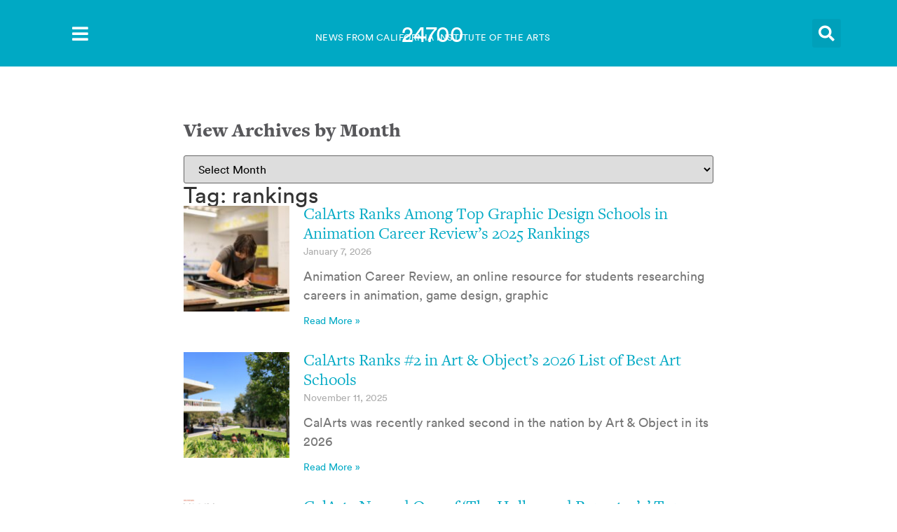

--- FILE ---
content_type: text/html; charset=UTF-8
request_url: https://24700.calarts.edu/tag/rankings/
body_size: 29436
content:
<!doctype html>
<html lang="en-US" prefix="og: https://ogp.me/ns#">
<head>
	<meta charset="UTF-8">
	<meta name="viewport" content="width=device-width, initial-scale=1">
	<link rel="profile" href="https://gmpg.org/xfn/11">
		<style>img:is([sizes="auto" i], [sizes^="auto," i]) { contain-intrinsic-size: 3000px 1500px }</style>
	
<!-- Search Engine Optimization by Rank Math - https://rankmath.com/ -->
<title>rankings - 24700</title>
<meta name="robots" content="follow, noindex"/>
<meta property="og:locale" content="en_US" />
<meta property="og:type" content="article" />
<meta property="og:title" content="rankings - 24700" />
<meta property="og:url" content="https://24700.calarts.edu/tag/rankings/" />
<meta property="og:site_name" content="24700 - The CalArts News Site" />
<meta property="og:image" content="https://24700.calarts.edu/wp-content/uploads/2025/11/24700.jpg" />
<meta property="og:image:secure_url" content="https://24700.calarts.edu/wp-content/uploads/2025/11/24700.jpg" />
<meta property="og:image:width" content="1200" />
<meta property="og:image:height" content="630" />
<meta property="og:image:type" content="image/jpeg" />
<meta name="twitter:card" content="summary_large_image" />
<meta name="twitter:title" content="rankings - 24700" />
<meta name="twitter:image" content="https://24700.calarts.edu/wp-content/uploads/2025/11/24700.jpg" />
<meta name="twitter:label1" content="Posts" />
<meta name="twitter:data1" content="14" />
<script type="application/ld+json" class="rank-math-schema">{"@context":"https://schema.org","@graph":[{"@type":"CollegeOrUniversity","@id":"https://24700.calarts.edu/#organization","name":"California Institute of the Arts (CalArts)","url":"https://24700.calarts.edu","email":"caCommsAdmin","logo":{"@type":"ImageObject","@id":"https://24700.calarts.edu/#logo","url":"https://24700.calarts.edu/wp-content/uploads/2025/11/calarts-favicon.png","contentUrl":"https://24700.calarts.edu/wp-content/uploads/2025/11/calarts-favicon.png","caption":"24700 - The CalArts News Site","inLanguage":"en-US","width":"118","height":"118"}},{"@type":"WebSite","@id":"https://24700.calarts.edu/#website","url":"https://24700.calarts.edu","name":"24700 - The CalArts News Site","alternateName":"24700","publisher":{"@id":"https://24700.calarts.edu/#organization"},"inLanguage":"en-US"},{"@type":"CollectionPage","@id":"https://24700.calarts.edu/tag/rankings/#webpage","url":"https://24700.calarts.edu/tag/rankings/","name":"rankings - 24700","isPartOf":{"@id":"https://24700.calarts.edu/#website"},"inLanguage":"en-US"}]}</script>
<!-- /Rank Math WordPress SEO plugin -->

<link rel='dns-prefetch' href='//24700.calarts.edu' />
<link rel='dns-prefetch' href='//www.googletagmanager.com' />
<link rel="alternate" type="application/rss+xml" title="24700 &raquo; Feed" href="https://24700.calarts.edu/feed/" />
<link rel="alternate" type="application/rss+xml" title="24700 &raquo; Comments Feed" href="https://24700.calarts.edu/comments/feed/" />
<link rel="alternate" type="application/rss+xml" title="24700 &raquo; rankings Tag Feed" href="https://24700.calarts.edu/tag/rankings/feed/" />
<script>
window._wpemojiSettings = {"baseUrl":"https:\/\/s.w.org\/images\/core\/emoji\/16.0.1\/72x72\/","ext":".png","svgUrl":"https:\/\/s.w.org\/images\/core\/emoji\/16.0.1\/svg\/","svgExt":".svg","source":{"concatemoji":"https:\/\/24700.calarts.edu\/wp-includes\/js\/wp-emoji-release.min.js?ver=6.8.2"}};
/*! This file is auto-generated */
!function(s,n){var o,i,e;function c(e){try{var t={supportTests:e,timestamp:(new Date).valueOf()};sessionStorage.setItem(o,JSON.stringify(t))}catch(e){}}function p(e,t,n){e.clearRect(0,0,e.canvas.width,e.canvas.height),e.fillText(t,0,0);var t=new Uint32Array(e.getImageData(0,0,e.canvas.width,e.canvas.height).data),a=(e.clearRect(0,0,e.canvas.width,e.canvas.height),e.fillText(n,0,0),new Uint32Array(e.getImageData(0,0,e.canvas.width,e.canvas.height).data));return t.every(function(e,t){return e===a[t]})}function u(e,t){e.clearRect(0,0,e.canvas.width,e.canvas.height),e.fillText(t,0,0);for(var n=e.getImageData(16,16,1,1),a=0;a<n.data.length;a++)if(0!==n.data[a])return!1;return!0}function f(e,t,n,a){switch(t){case"flag":return n(e,"\ud83c\udff3\ufe0f\u200d\u26a7\ufe0f","\ud83c\udff3\ufe0f\u200b\u26a7\ufe0f")?!1:!n(e,"\ud83c\udde8\ud83c\uddf6","\ud83c\udde8\u200b\ud83c\uddf6")&&!n(e,"\ud83c\udff4\udb40\udc67\udb40\udc62\udb40\udc65\udb40\udc6e\udb40\udc67\udb40\udc7f","\ud83c\udff4\u200b\udb40\udc67\u200b\udb40\udc62\u200b\udb40\udc65\u200b\udb40\udc6e\u200b\udb40\udc67\u200b\udb40\udc7f");case"emoji":return!a(e,"\ud83e\udedf")}return!1}function g(e,t,n,a){var r="undefined"!=typeof WorkerGlobalScope&&self instanceof WorkerGlobalScope?new OffscreenCanvas(300,150):s.createElement("canvas"),o=r.getContext("2d",{willReadFrequently:!0}),i=(o.textBaseline="top",o.font="600 32px Arial",{});return e.forEach(function(e){i[e]=t(o,e,n,a)}),i}function t(e){var t=s.createElement("script");t.src=e,t.defer=!0,s.head.appendChild(t)}"undefined"!=typeof Promise&&(o="wpEmojiSettingsSupports",i=["flag","emoji"],n.supports={everything:!0,everythingExceptFlag:!0},e=new Promise(function(e){s.addEventListener("DOMContentLoaded",e,{once:!0})}),new Promise(function(t){var n=function(){try{var e=JSON.parse(sessionStorage.getItem(o));if("object"==typeof e&&"number"==typeof e.timestamp&&(new Date).valueOf()<e.timestamp+604800&&"object"==typeof e.supportTests)return e.supportTests}catch(e){}return null}();if(!n){if("undefined"!=typeof Worker&&"undefined"!=typeof OffscreenCanvas&&"undefined"!=typeof URL&&URL.createObjectURL&&"undefined"!=typeof Blob)try{var e="postMessage("+g.toString()+"("+[JSON.stringify(i),f.toString(),p.toString(),u.toString()].join(",")+"));",a=new Blob([e],{type:"text/javascript"}),r=new Worker(URL.createObjectURL(a),{name:"wpTestEmojiSupports"});return void(r.onmessage=function(e){c(n=e.data),r.terminate(),t(n)})}catch(e){}c(n=g(i,f,p,u))}t(n)}).then(function(e){for(var t in e)n.supports[t]=e[t],n.supports.everything=n.supports.everything&&n.supports[t],"flag"!==t&&(n.supports.everythingExceptFlag=n.supports.everythingExceptFlag&&n.supports[t]);n.supports.everythingExceptFlag=n.supports.everythingExceptFlag&&!n.supports.flag,n.DOMReady=!1,n.readyCallback=function(){n.DOMReady=!0}}).then(function(){return e}).then(function(){var e;n.supports.everything||(n.readyCallback(),(e=n.source||{}).concatemoji?t(e.concatemoji):e.wpemoji&&e.twemoji&&(t(e.twemoji),t(e.wpemoji)))}))}((window,document),window._wpemojiSettings);
</script>
<style id='cf-frontend-style-inline-css'>
@font-face {
	font-family: 'Freight Family';
	font-weight: 400;
	font-display: auto;
	font-fallback: Serif;
	src: url('https://24700.calarts.edu/wp-content/uploads/2023/05/FreightTextPro_book_3296D3_1_0.woff2') format('woff2'),
		url('https://24700.calarts.edu/wp-content/uploads/2023/05/FreightTextPro_3296D3_1_0.woff') format('woff'),
		url('https://24700.calarts.edu/wp-content/uploads/2023/05/FreightTextPro_book_3296D3_1_0-1.eot?#iefix') format('embedded-opentype');
}
@font-face {
	font-family: 'Freight Family';
	font-weight: 700;
	font-display: auto;
	font-fallback: Serif;
	src: url('https://24700.calarts.edu/wp-content/uploads/2023/05/FreightTextPro_black_3296D3_2_0.woff2') format('woff2'),
		url('https://24700.calarts.edu/wp-content/uploads/2023/05/FreightTextPro_black_3296D3_2_0.woff') format('woff'),
		url('https://24700.calarts.edu/wp-content/uploads/2023/05/FreightTextPro_book_3296D3_1_0-1.eot?#iefix') format('embedded-opentype');
}
@font-face {
	font-family: 'Freight Family';
	font-weight: 400;
	font-display: auto;
	font-fallback: Serif;
	src: url('https://24700.calarts.edu/wp-content/uploads/2023/05/FreightTextPro_book_3296D3_1_0.woff2') format('woff2'),
		url('https://24700.calarts.edu/wp-content/uploads/2023/05/FreightTextPro_3296D3_1_0.woff') format('woff'),
		url('https://24700.calarts.edu/wp-content/uploads/2023/05/FreightTextPro_book_3296D3_1_0-1.eot?#iefix') format('embedded-opentype');
}
@font-face {
	font-family: 'Freight Family';
	font-weight: 700;
	font-display: auto;
	font-fallback: Serif;
	src: url('https://24700.calarts.edu/wp-content/uploads/2023/05/FreightTextPro_black_3296D3_2_0.woff2') format('woff2'),
		url('https://24700.calarts.edu/wp-content/uploads/2023/05/FreightTextPro_black_3296D3_2_0.woff') format('woff'),
		url('https://24700.calarts.edu/wp-content/uploads/2023/05/FreightTextPro_book_3296D3_1_0-1.eot?#iefix') format('embedded-opentype');
}
@font-face {
	font-family: 'Freight Family';
	font-weight: 400;
	font-display: auto;
	font-fallback: Serif;
	src: url('https://24700.calarts.edu/wp-content/uploads/2023/05/FreightTextPro_book_3296D3_1_0.woff2') format('woff2'),
		url('https://24700.calarts.edu/wp-content/uploads/2023/05/FreightTextPro_3296D3_1_0.woff') format('woff'),
		url('https://24700.calarts.edu/wp-content/uploads/2023/05/FreightTextPro_book_3296D3_1_0-1.eot?#iefix') format('embedded-opentype');
}
@font-face {
	font-family: 'Freight Family';
	font-weight: 700;
	font-display: auto;
	font-fallback: Serif;
	src: url('https://24700.calarts.edu/wp-content/uploads/2023/05/FreightTextPro_black_3296D3_2_0.woff2') format('woff2'),
		url('https://24700.calarts.edu/wp-content/uploads/2023/05/FreightTextPro_black_3296D3_2_0.woff') format('woff'),
		url('https://24700.calarts.edu/wp-content/uploads/2023/05/FreightTextPro_book_3296D3_1_0-1.eot?#iefix') format('embedded-opentype');
}
@font-face {
	font-family: 'Freight Family';
	font-weight: 400;
	font-display: auto;
	font-fallback: Serif;
	src: url('https://24700.calarts.edu/wp-content/uploads/2023/05/FreightTextPro_book_3296D3_1_0.woff2') format('woff2'),
		url('https://24700.calarts.edu/wp-content/uploads/2023/05/FreightTextPro_3296D3_1_0.woff') format('woff'),
		url('https://24700.calarts.edu/wp-content/uploads/2023/05/FreightTextPro_book_3296D3_1_0-1.eot?#iefix') format('embedded-opentype');
}
@font-face {
	font-family: 'Freight Family';
	font-weight: 700;
	font-display: auto;
	font-fallback: Serif;
	src: url('https://24700.calarts.edu/wp-content/uploads/2023/05/FreightTextPro_black_3296D3_2_0.woff2') format('woff2'),
		url('https://24700.calarts.edu/wp-content/uploads/2023/05/FreightTextPro_black_3296D3_2_0.woff') format('woff'),
		url('https://24700.calarts.edu/wp-content/uploads/2023/05/FreightTextPro_book_3296D3_1_0-1.eot?#iefix') format('embedded-opentype');
}
@font-face {
	font-family: 'Circular Family';
	font-weight: 400;
	font-display: auto;
	font-fallback: Arial;
	src: url('https://24700.calarts.edu/wp-content/uploads/2023/05/lineto-circular-pro-book.woff2') format('woff2'),
		url('https://24700.calarts.edu/wp-content/uploads/2023/05/lineto-circular-pro-book.woff') format('woff'),
		url('https://24700.calarts.edu/wp-content/uploads/2023/05/FreightTextPro_book_3296D3_1_0.eot?#iefix') format('embedded-opentype');
}
@font-face {
	font-family: 'Circular Family';
	font-weight: 500;
	font-display: auto;
	font-fallback: Arial;
	src: url('https://24700.calarts.edu/wp-content/uploads/2023/05/lineto-circular-pro-medium.woff2') format('woff2'),
		url('https://24700.calarts.edu/wp-content/uploads/2023/05/lineto-circular-pro-medium.woff') format('woff'),
		url('https://24700.calarts.edu/wp-content/uploads/2023/05/lineto-circular-pro-medium.eot?#iefix') format('embedded-opentype');
}
@font-face {
	font-family: 'Circular Family';
	font-weight: 700;
	font-display: auto;
	font-fallback: Arial;
	src: url('https://24700.calarts.edu/wp-content/uploads/2023/05/lineto-circular-pro-bold.woff2') format('woff2'),
		url('https://24700.calarts.edu/wp-content/uploads/2023/05/lineto-circular-pro-bold.woff') format('woff'),
		url('https://24700.calarts.edu/wp-content/uploads/2023/05/lineto-circular-pro-bold.eot?#iefix') format('embedded-opentype');
}
@font-face {
	font-family: 'Circular Family';
	font-weight: 800;
	font-display: auto;
	font-fallback: Arial;
	src: url('https://24700.calarts.edu/wp-content/uploads/2023/05/lineto-circular-pro-black.woff2') format('woff2'),
		url('https://24700.calarts.edu/wp-content/uploads/2023/05/lineto-circular-pro-black.woff') format('woff'),
		url('https://24700.calarts.edu/wp-content/uploads/2023/05/lineto-circular-pro-black.eot?#iefix') format('embedded-opentype');
}
@font-face {
	font-family: 'Circular Family';
	font-weight: 400;
	font-display: auto;
	font-fallback: Arial;
	src: url('https://24700.calarts.edu/wp-content/uploads/2023/05/lineto-circular-pro-book.woff2') format('woff2'),
		url('https://24700.calarts.edu/wp-content/uploads/2023/05/lineto-circular-pro-book.woff') format('woff'),
		url('https://24700.calarts.edu/wp-content/uploads/2023/05/FreightTextPro_book_3296D3_1_0.eot?#iefix') format('embedded-opentype');
}
@font-face {
	font-family: 'Circular Family';
	font-weight: 500;
	font-display: auto;
	font-fallback: Arial;
	src: url('https://24700.calarts.edu/wp-content/uploads/2023/05/lineto-circular-pro-medium.woff2') format('woff2'),
		url('https://24700.calarts.edu/wp-content/uploads/2023/05/lineto-circular-pro-medium.woff') format('woff'),
		url('https://24700.calarts.edu/wp-content/uploads/2023/05/lineto-circular-pro-medium.eot?#iefix') format('embedded-opentype');
}
@font-face {
	font-family: 'Circular Family';
	font-weight: 700;
	font-display: auto;
	font-fallback: Arial;
	src: url('https://24700.calarts.edu/wp-content/uploads/2023/05/lineto-circular-pro-bold.woff2') format('woff2'),
		url('https://24700.calarts.edu/wp-content/uploads/2023/05/lineto-circular-pro-bold.woff') format('woff'),
		url('https://24700.calarts.edu/wp-content/uploads/2023/05/lineto-circular-pro-bold.eot?#iefix') format('embedded-opentype');
}
@font-face {
	font-family: 'Circular Family';
	font-weight: 800;
	font-display: auto;
	font-fallback: Arial;
	src: url('https://24700.calarts.edu/wp-content/uploads/2023/05/lineto-circular-pro-black.woff2') format('woff2'),
		url('https://24700.calarts.edu/wp-content/uploads/2023/05/lineto-circular-pro-black.woff') format('woff'),
		url('https://24700.calarts.edu/wp-content/uploads/2023/05/lineto-circular-pro-black.eot?#iefix') format('embedded-opentype');
}
@font-face {
	font-family: 'Circular Family';
	font-weight: 400;
	font-display: auto;
	font-fallback: Arial;
	src: url('https://24700.calarts.edu/wp-content/uploads/2023/05/lineto-circular-pro-book.woff2') format('woff2'),
		url('https://24700.calarts.edu/wp-content/uploads/2023/05/lineto-circular-pro-book.woff') format('woff'),
		url('https://24700.calarts.edu/wp-content/uploads/2023/05/FreightTextPro_book_3296D3_1_0.eot?#iefix') format('embedded-opentype');
}
@font-face {
	font-family: 'Circular Family';
	font-weight: 500;
	font-display: auto;
	font-fallback: Arial;
	src: url('https://24700.calarts.edu/wp-content/uploads/2023/05/lineto-circular-pro-medium.woff2') format('woff2'),
		url('https://24700.calarts.edu/wp-content/uploads/2023/05/lineto-circular-pro-medium.woff') format('woff'),
		url('https://24700.calarts.edu/wp-content/uploads/2023/05/lineto-circular-pro-medium.eot?#iefix') format('embedded-opentype');
}
@font-face {
	font-family: 'Circular Family';
	font-weight: 700;
	font-display: auto;
	font-fallback: Arial;
	src: url('https://24700.calarts.edu/wp-content/uploads/2023/05/lineto-circular-pro-bold.woff2') format('woff2'),
		url('https://24700.calarts.edu/wp-content/uploads/2023/05/lineto-circular-pro-bold.woff') format('woff'),
		url('https://24700.calarts.edu/wp-content/uploads/2023/05/lineto-circular-pro-bold.eot?#iefix') format('embedded-opentype');
}
@font-face {
	font-family: 'Circular Family';
	font-weight: 800;
	font-display: auto;
	font-fallback: Arial;
	src: url('https://24700.calarts.edu/wp-content/uploads/2023/05/lineto-circular-pro-black.woff2') format('woff2'),
		url('https://24700.calarts.edu/wp-content/uploads/2023/05/lineto-circular-pro-black.woff') format('woff'),
		url('https://24700.calarts.edu/wp-content/uploads/2023/05/lineto-circular-pro-black.eot?#iefix') format('embedded-opentype');
}
@font-face {
	font-family: 'Circular Family';
	font-weight: 400;
	font-display: auto;
	font-fallback: Arial;
	src: url('https://24700.calarts.edu/wp-content/uploads/2023/05/lineto-circular-pro-book.woff2') format('woff2'),
		url('https://24700.calarts.edu/wp-content/uploads/2023/05/lineto-circular-pro-book.woff') format('woff'),
		url('https://24700.calarts.edu/wp-content/uploads/2023/05/FreightTextPro_book_3296D3_1_0.eot?#iefix') format('embedded-opentype');
}
@font-face {
	font-family: 'Circular Family';
	font-weight: 500;
	font-display: auto;
	font-fallback: Arial;
	src: url('https://24700.calarts.edu/wp-content/uploads/2023/05/lineto-circular-pro-medium.woff2') format('woff2'),
		url('https://24700.calarts.edu/wp-content/uploads/2023/05/lineto-circular-pro-medium.woff') format('woff'),
		url('https://24700.calarts.edu/wp-content/uploads/2023/05/lineto-circular-pro-medium.eot?#iefix') format('embedded-opentype');
}
@font-face {
	font-family: 'Circular Family';
	font-weight: 700;
	font-display: auto;
	font-fallback: Arial;
	src: url('https://24700.calarts.edu/wp-content/uploads/2023/05/lineto-circular-pro-bold.woff2') format('woff2'),
		url('https://24700.calarts.edu/wp-content/uploads/2023/05/lineto-circular-pro-bold.woff') format('woff'),
		url('https://24700.calarts.edu/wp-content/uploads/2023/05/lineto-circular-pro-bold.eot?#iefix') format('embedded-opentype');
}
@font-face {
	font-family: 'Circular Family';
	font-weight: 800;
	font-display: auto;
	font-fallback: Arial;
	src: url('https://24700.calarts.edu/wp-content/uploads/2023/05/lineto-circular-pro-black.woff2') format('woff2'),
		url('https://24700.calarts.edu/wp-content/uploads/2023/05/lineto-circular-pro-black.woff') format('woff'),
		url('https://24700.calarts.edu/wp-content/uploads/2023/05/lineto-circular-pro-black.eot?#iefix') format('embedded-opentype');
}
</style>
<style id='wp-emoji-styles-inline-css'>

	img.wp-smiley, img.emoji {
		display: inline !important;
		border: none !important;
		box-shadow: none !important;
		height: 1em !important;
		width: 1em !important;
		margin: 0 0.07em !important;
		vertical-align: -0.1em !important;
		background: none !important;
		padding: 0 !important;
	}
</style>
<link rel='stylesheet' id='wp-block-library-css' href='https://24700.calarts.edu/wp-includes/css/dist/block-library/style.min.css?ver=6.8.2' media='all' />
<style id='global-styles-inline-css'>
:root{--wp--preset--aspect-ratio--square: 1;--wp--preset--aspect-ratio--4-3: 4/3;--wp--preset--aspect-ratio--3-4: 3/4;--wp--preset--aspect-ratio--3-2: 3/2;--wp--preset--aspect-ratio--2-3: 2/3;--wp--preset--aspect-ratio--16-9: 16/9;--wp--preset--aspect-ratio--9-16: 9/16;--wp--preset--color--black: #000000;--wp--preset--color--cyan-bluish-gray: #abb8c3;--wp--preset--color--white: #ffffff;--wp--preset--color--pale-pink: #f78da7;--wp--preset--color--vivid-red: #cf2e2e;--wp--preset--color--luminous-vivid-orange: #ff6900;--wp--preset--color--luminous-vivid-amber: #fcb900;--wp--preset--color--light-green-cyan: #7bdcb5;--wp--preset--color--vivid-green-cyan: #00d084;--wp--preset--color--pale-cyan-blue: #8ed1fc;--wp--preset--color--vivid-cyan-blue: #0693e3;--wp--preset--color--vivid-purple: #9b51e0;--wp--preset--gradient--vivid-cyan-blue-to-vivid-purple: linear-gradient(135deg,rgba(6,147,227,1) 0%,rgb(155,81,224) 100%);--wp--preset--gradient--light-green-cyan-to-vivid-green-cyan: linear-gradient(135deg,rgb(122,220,180) 0%,rgb(0,208,130) 100%);--wp--preset--gradient--luminous-vivid-amber-to-luminous-vivid-orange: linear-gradient(135deg,rgba(252,185,0,1) 0%,rgba(255,105,0,1) 100%);--wp--preset--gradient--luminous-vivid-orange-to-vivid-red: linear-gradient(135deg,rgba(255,105,0,1) 0%,rgb(207,46,46) 100%);--wp--preset--gradient--very-light-gray-to-cyan-bluish-gray: linear-gradient(135deg,rgb(238,238,238) 0%,rgb(169,184,195) 100%);--wp--preset--gradient--cool-to-warm-spectrum: linear-gradient(135deg,rgb(74,234,220) 0%,rgb(151,120,209) 20%,rgb(207,42,186) 40%,rgb(238,44,130) 60%,rgb(251,105,98) 80%,rgb(254,248,76) 100%);--wp--preset--gradient--blush-light-purple: linear-gradient(135deg,rgb(255,206,236) 0%,rgb(152,150,240) 100%);--wp--preset--gradient--blush-bordeaux: linear-gradient(135deg,rgb(254,205,165) 0%,rgb(254,45,45) 50%,rgb(107,0,62) 100%);--wp--preset--gradient--luminous-dusk: linear-gradient(135deg,rgb(255,203,112) 0%,rgb(199,81,192) 50%,rgb(65,88,208) 100%);--wp--preset--gradient--pale-ocean: linear-gradient(135deg,rgb(255,245,203) 0%,rgb(182,227,212) 50%,rgb(51,167,181) 100%);--wp--preset--gradient--electric-grass: linear-gradient(135deg,rgb(202,248,128) 0%,rgb(113,206,126) 100%);--wp--preset--gradient--midnight: linear-gradient(135deg,rgb(2,3,129) 0%,rgb(40,116,252) 100%);--wp--preset--font-size--small: 13px;--wp--preset--font-size--medium: 20px;--wp--preset--font-size--large: 36px;--wp--preset--font-size--x-large: 42px;--wp--preset--spacing--20: 0.44rem;--wp--preset--spacing--30: 0.67rem;--wp--preset--spacing--40: 1rem;--wp--preset--spacing--50: 1.5rem;--wp--preset--spacing--60: 2.25rem;--wp--preset--spacing--70: 3.38rem;--wp--preset--spacing--80: 5.06rem;--wp--preset--shadow--natural: 6px 6px 9px rgba(0, 0, 0, 0.2);--wp--preset--shadow--deep: 12px 12px 50px rgba(0, 0, 0, 0.4);--wp--preset--shadow--sharp: 6px 6px 0px rgba(0, 0, 0, 0.2);--wp--preset--shadow--outlined: 6px 6px 0px -3px rgba(255, 255, 255, 1), 6px 6px rgba(0, 0, 0, 1);--wp--preset--shadow--crisp: 6px 6px 0px rgba(0, 0, 0, 1);}:root { --wp--style--global--content-size: 800px;--wp--style--global--wide-size: 1200px; }:where(body) { margin: 0; }.wp-site-blocks > .alignleft { float: left; margin-right: 2em; }.wp-site-blocks > .alignright { float: right; margin-left: 2em; }.wp-site-blocks > .aligncenter { justify-content: center; margin-left: auto; margin-right: auto; }:where(.wp-site-blocks) > * { margin-block-start: 24px; margin-block-end: 0; }:where(.wp-site-blocks) > :first-child { margin-block-start: 0; }:where(.wp-site-blocks) > :last-child { margin-block-end: 0; }:root { --wp--style--block-gap: 24px; }:root :where(.is-layout-flow) > :first-child{margin-block-start: 0;}:root :where(.is-layout-flow) > :last-child{margin-block-end: 0;}:root :where(.is-layout-flow) > *{margin-block-start: 24px;margin-block-end: 0;}:root :where(.is-layout-constrained) > :first-child{margin-block-start: 0;}:root :where(.is-layout-constrained) > :last-child{margin-block-end: 0;}:root :where(.is-layout-constrained) > *{margin-block-start: 24px;margin-block-end: 0;}:root :where(.is-layout-flex){gap: 24px;}:root :where(.is-layout-grid){gap: 24px;}.is-layout-flow > .alignleft{float: left;margin-inline-start: 0;margin-inline-end: 2em;}.is-layout-flow > .alignright{float: right;margin-inline-start: 2em;margin-inline-end: 0;}.is-layout-flow > .aligncenter{margin-left: auto !important;margin-right: auto !important;}.is-layout-constrained > .alignleft{float: left;margin-inline-start: 0;margin-inline-end: 2em;}.is-layout-constrained > .alignright{float: right;margin-inline-start: 2em;margin-inline-end: 0;}.is-layout-constrained > .aligncenter{margin-left: auto !important;margin-right: auto !important;}.is-layout-constrained > :where(:not(.alignleft):not(.alignright):not(.alignfull)){max-width: var(--wp--style--global--content-size);margin-left: auto !important;margin-right: auto !important;}.is-layout-constrained > .alignwide{max-width: var(--wp--style--global--wide-size);}body .is-layout-flex{display: flex;}.is-layout-flex{flex-wrap: wrap;align-items: center;}.is-layout-flex > :is(*, div){margin: 0;}body .is-layout-grid{display: grid;}.is-layout-grid > :is(*, div){margin: 0;}body{padding-top: 0px;padding-right: 0px;padding-bottom: 0px;padding-left: 0px;}a:where(:not(.wp-element-button)){text-decoration: underline;}:root :where(.wp-element-button, .wp-block-button__link){background-color: #32373c;border-width: 0;color: #fff;font-family: inherit;font-size: inherit;line-height: inherit;padding: calc(0.667em + 2px) calc(1.333em + 2px);text-decoration: none;}.has-black-color{color: var(--wp--preset--color--black) !important;}.has-cyan-bluish-gray-color{color: var(--wp--preset--color--cyan-bluish-gray) !important;}.has-white-color{color: var(--wp--preset--color--white) !important;}.has-pale-pink-color{color: var(--wp--preset--color--pale-pink) !important;}.has-vivid-red-color{color: var(--wp--preset--color--vivid-red) !important;}.has-luminous-vivid-orange-color{color: var(--wp--preset--color--luminous-vivid-orange) !important;}.has-luminous-vivid-amber-color{color: var(--wp--preset--color--luminous-vivid-amber) !important;}.has-light-green-cyan-color{color: var(--wp--preset--color--light-green-cyan) !important;}.has-vivid-green-cyan-color{color: var(--wp--preset--color--vivid-green-cyan) !important;}.has-pale-cyan-blue-color{color: var(--wp--preset--color--pale-cyan-blue) !important;}.has-vivid-cyan-blue-color{color: var(--wp--preset--color--vivid-cyan-blue) !important;}.has-vivid-purple-color{color: var(--wp--preset--color--vivid-purple) !important;}.has-black-background-color{background-color: var(--wp--preset--color--black) !important;}.has-cyan-bluish-gray-background-color{background-color: var(--wp--preset--color--cyan-bluish-gray) !important;}.has-white-background-color{background-color: var(--wp--preset--color--white) !important;}.has-pale-pink-background-color{background-color: var(--wp--preset--color--pale-pink) !important;}.has-vivid-red-background-color{background-color: var(--wp--preset--color--vivid-red) !important;}.has-luminous-vivid-orange-background-color{background-color: var(--wp--preset--color--luminous-vivid-orange) !important;}.has-luminous-vivid-amber-background-color{background-color: var(--wp--preset--color--luminous-vivid-amber) !important;}.has-light-green-cyan-background-color{background-color: var(--wp--preset--color--light-green-cyan) !important;}.has-vivid-green-cyan-background-color{background-color: var(--wp--preset--color--vivid-green-cyan) !important;}.has-pale-cyan-blue-background-color{background-color: var(--wp--preset--color--pale-cyan-blue) !important;}.has-vivid-cyan-blue-background-color{background-color: var(--wp--preset--color--vivid-cyan-blue) !important;}.has-vivid-purple-background-color{background-color: var(--wp--preset--color--vivid-purple) !important;}.has-black-border-color{border-color: var(--wp--preset--color--black) !important;}.has-cyan-bluish-gray-border-color{border-color: var(--wp--preset--color--cyan-bluish-gray) !important;}.has-white-border-color{border-color: var(--wp--preset--color--white) !important;}.has-pale-pink-border-color{border-color: var(--wp--preset--color--pale-pink) !important;}.has-vivid-red-border-color{border-color: var(--wp--preset--color--vivid-red) !important;}.has-luminous-vivid-orange-border-color{border-color: var(--wp--preset--color--luminous-vivid-orange) !important;}.has-luminous-vivid-amber-border-color{border-color: var(--wp--preset--color--luminous-vivid-amber) !important;}.has-light-green-cyan-border-color{border-color: var(--wp--preset--color--light-green-cyan) !important;}.has-vivid-green-cyan-border-color{border-color: var(--wp--preset--color--vivid-green-cyan) !important;}.has-pale-cyan-blue-border-color{border-color: var(--wp--preset--color--pale-cyan-blue) !important;}.has-vivid-cyan-blue-border-color{border-color: var(--wp--preset--color--vivid-cyan-blue) !important;}.has-vivid-purple-border-color{border-color: var(--wp--preset--color--vivid-purple) !important;}.has-vivid-cyan-blue-to-vivid-purple-gradient-background{background: var(--wp--preset--gradient--vivid-cyan-blue-to-vivid-purple) !important;}.has-light-green-cyan-to-vivid-green-cyan-gradient-background{background: var(--wp--preset--gradient--light-green-cyan-to-vivid-green-cyan) !important;}.has-luminous-vivid-amber-to-luminous-vivid-orange-gradient-background{background: var(--wp--preset--gradient--luminous-vivid-amber-to-luminous-vivid-orange) !important;}.has-luminous-vivid-orange-to-vivid-red-gradient-background{background: var(--wp--preset--gradient--luminous-vivid-orange-to-vivid-red) !important;}.has-very-light-gray-to-cyan-bluish-gray-gradient-background{background: var(--wp--preset--gradient--very-light-gray-to-cyan-bluish-gray) !important;}.has-cool-to-warm-spectrum-gradient-background{background: var(--wp--preset--gradient--cool-to-warm-spectrum) !important;}.has-blush-light-purple-gradient-background{background: var(--wp--preset--gradient--blush-light-purple) !important;}.has-blush-bordeaux-gradient-background{background: var(--wp--preset--gradient--blush-bordeaux) !important;}.has-luminous-dusk-gradient-background{background: var(--wp--preset--gradient--luminous-dusk) !important;}.has-pale-ocean-gradient-background{background: var(--wp--preset--gradient--pale-ocean) !important;}.has-electric-grass-gradient-background{background: var(--wp--preset--gradient--electric-grass) !important;}.has-midnight-gradient-background{background: var(--wp--preset--gradient--midnight) !important;}.has-small-font-size{font-size: var(--wp--preset--font-size--small) !important;}.has-medium-font-size{font-size: var(--wp--preset--font-size--medium) !important;}.has-large-font-size{font-size: var(--wp--preset--font-size--large) !important;}.has-x-large-font-size{font-size: var(--wp--preset--font-size--x-large) !important;}
:root :where(.wp-block-pullquote){font-size: 1.5em;line-height: 1.6;}
</style>
<link rel='stylesheet' id='hello-elementor-css' href='https://24700.calarts.edu/wp-content/themes/hello-elementor/assets/css/reset.css?ver=3.4.5' media='all' />
<link rel='stylesheet' id='hello-elementor-theme-style-css' href='https://24700.calarts.edu/wp-content/themes/hello-elementor/assets/css/theme.css?ver=3.4.5' media='all' />
<link rel='stylesheet' id='hello-elementor-header-footer-css' href='https://24700.calarts.edu/wp-content/themes/hello-elementor/assets/css/header-footer.css?ver=3.4.5' media='all' />
<link rel='stylesheet' id='elementor-frontend-css' href='https://24700.calarts.edu/wp-content/plugins/elementor/assets/css/frontend.min.css?ver=3.33.0' media='all' />
<style id='elementor-frontend-inline-css'>
.elementor-kit-6{--e-global-color-primary:#58585B;--e-global-color-secondary:#00A9C4;--e-global-color-text:#58585B;--e-global-color-e22d1af:#FFFFFF;--e-global-color-be02497:#9E9E9E;--e-global-typography-primary-font-family:"Freight";--e-global-typography-primary-font-size:36px;--e-global-typography-primary-font-weight:400;--e-global-typography-secondary-font-family:"Circular";--e-global-typography-secondary-font-size:32px;--e-global-typography-secondary-font-weight:400;--e-global-typography-text-font-family:"Circular";--e-global-typography-text-font-size:16px;--e-global-typography-text-font-weight:400;--e-global-typography-accent-font-size:14px;--e-global-typography-accent-font-weight:400;font-family:var( --e-global-typography-text-font-family ), Sans-serif;font-size:var( --e-global-typography-text-font-size );font-weight:var( --e-global-typography-text-font-weight );}.elementor-kit-6 button,.elementor-kit-6 input[type="button"],.elementor-kit-6 input[type="submit"],.elementor-kit-6 .elementor-button{background-color:var( --e-global-color-secondary );color:var( --e-global-color-e22d1af );border-style:none;}.elementor-kit-6 button:hover,.elementor-kit-6 button:focus,.elementor-kit-6 input[type="button"]:hover,.elementor-kit-6 input[type="button"]:focus,.elementor-kit-6 input[type="submit"]:hover,.elementor-kit-6 input[type="submit"]:focus,.elementor-kit-6 .elementor-button:hover,.elementor-kit-6 .elementor-button:focus{background-color:var( --e-global-color-primary );color:var( --e-global-color-e22d1af );}.elementor-kit-6 e-page-transition{background-color:#FFBC7D;}.elementor-kit-6 a{color:var( --e-global-color-secondary );}.elementor-kit-6 h1{font-family:var( --e-global-typography-primary-font-family ), Sans-serif;font-size:var( --e-global-typography-primary-font-size );font-weight:var( --e-global-typography-primary-font-weight );}.elementor-kit-6 h2{font-family:var( --e-global-typography-secondary-font-family ), Sans-serif;font-size:var( --e-global-typography-secondary-font-size );font-weight:var( --e-global-typography-secondary-font-weight );}.elementor-kit-6 h3{font-family:"Circular", Sans-serif;font-size:24px;font-weight:700;}.elementor-kit-6 h4{font-family:"Circular", Sans-serif;font-size:24px;font-weight:400;}.elementor-kit-6 h5{color:#58585B;font-family:"Freight", Sans-serif;font-size:28px;font-weight:700;}.elementor-kit-6 h6{font-family:"Freight", Sans-serif;font-size:24px;font-weight:700;}.elementor-section.elementor-section-boxed > .elementor-container{max-width:1140px;}.e-con{--container-max-width:1140px;}.elementor-widget:not(:last-child){margin-block-end:20px;}.elementor-element{--widgets-spacing:20px 20px;--widgets-spacing-row:20px;--widgets-spacing-column:20px;}{}h1.entry-title{display:var(--page-title-display);}.site-header .site-branding{flex-direction:column;align-items:stretch;}.site-header{padding-inline-end:0px;padding-inline-start:0px;}.site-footer .site-branding{flex-direction:column;align-items:stretch;}@media(max-width:1024px){.elementor-kit-6{font-size:var( --e-global-typography-text-font-size );}.elementor-kit-6 h1{font-size:var( --e-global-typography-primary-font-size );}.elementor-kit-6 h2{font-size:var( --e-global-typography-secondary-font-size );}.elementor-section.elementor-section-boxed > .elementor-container{max-width:1024px;}.e-con{--container-max-width:1024px;}}@media(max-width:767px){.elementor-kit-6{font-size:var( --e-global-typography-text-font-size );}.elementor-kit-6 h1{font-size:var( --e-global-typography-primary-font-size );}.elementor-kit-6 h2{font-size:var( --e-global-typography-secondary-font-size );}.elementor-section.elementor-section-boxed > .elementor-container{max-width:767px;}.e-con{--container-max-width:767px;}}/* Start Custom Fonts CSS */@font-face {
	font-family: 'Freight';
	font-style: normal;
	font-weight: normal;
	font-display: auto;
	src: url('https://24700.calarts.edu/wp-content/uploads/2023/05/FreightTextPro_book_3296D3_1_0.eot');
	src: url('https://24700.calarts.edu/wp-content/uploads/2023/05/FreightTextPro_book_3296D3_1_0.eot?#iefix') format('embedded-opentype'),
		url('https://24700.calarts.edu/wp-content/uploads/2023/05/FreightTextPro_book_3296D3_1_0.woff2') format('woff2'),
		url('https://24700.calarts.edu/wp-content/uploads/2023/05/FreightTextPro_3296D3_1_0.woff') format('woff'),
		url('https://24700.calarts.edu/wp-content/uploads/2023/05/FreightTextPro_book_3296D3_1_0.ttf') format('truetype');
}
@font-face {
	font-family: 'Freight';
	font-style: italic;
	font-weight: normal;
	font-display: auto;
	src: url('https://24700.calarts.edu/wp-content/uploads/2023/05/FreightTextPro_book_italics_3296D3_0_0-1.eot');
	src: url('https://24700.calarts.edu/wp-content/uploads/2023/05/FreightTextPro_book_italics_3296D3_0_0-1.eot?#iefix') format('embedded-opentype'),
		url('https://24700.calarts.edu/wp-content/uploads/2023/05/FreightTextPro_book_italics_3296D3_0_0.woff2') format('woff2'),
		url('https://24700.calarts.edu/wp-content/uploads/2023/05/FreightTextPro_book_italics_3296D3_0_0.woff') format('woff'),
		url('https://24700.calarts.edu/wp-content/uploads/2023/05/FreightTextPro_book_italics_3296D3_0_0.ttf') format('truetype');
}
@font-face {
	font-family: 'Freight';
	font-style: normal;
	font-weight: 900;
	font-display: auto;
	src: url('https://24700.calarts.edu/wp-content/uploads/2023/05/3296D3_2_0.eot');
	src: url('https://24700.calarts.edu/wp-content/uploads/2023/05/3296D3_2_0.eot?#iefix') format('embedded-opentype'),
		url('https://24700.calarts.edu/wp-content/uploads/2023/05/3296D3_2_0.woff2') format('woff2'),
		url('https://24700.calarts.edu/wp-content/uploads/2023/05/3296D3_2_0.woff') format('woff');
}
/* End Custom Fonts CSS */
/* Start Custom Fonts CSS */@font-face {
	font-family: 'Circular';
	font-style: normal;
	font-weight: normal;
	font-display: auto;
	src: url('https://24700.calarts.edu/wp-content/uploads/2023/05/lineto-circular-pro-book.eot');
	src: url('https://24700.calarts.edu/wp-content/uploads/2023/05/lineto-circular-pro-book.eot?#iefix') format('embedded-opentype'),
		url('https://24700.calarts.edu/wp-content/uploads/2023/05/lineto-circular-pro-book.woff2') format('woff2'),
		url('https://24700.calarts.edu/wp-content/uploads/2023/05/lineto-circular-pro-book.woff') format('woff');
}
@font-face {
	font-family: 'Circular';
	font-style: normal;
	font-weight: bold;
	font-display: auto;
	src: url('https://24700.calarts.edu/wp-content/uploads/2023/05/lineto-circular-pro-bold.eot');
	src: url('https://24700.calarts.edu/wp-content/uploads/2023/05/lineto-circular-pro-bold.eot?#iefix') format('embedded-opentype'),
		url('https://24700.calarts.edu/wp-content/uploads/2023/05/lineto-circular-pro-bold.woff2') format('woff2'),
		url('https://24700.calarts.edu/wp-content/uploads/2023/05/lineto-circular-pro-bold.woff') format('woff');
}
@font-face {
	font-family: 'Circular';
	font-style: normal;
	font-weight: 900;
	font-display: auto;
	src: url('https://24700.calarts.edu/wp-content/uploads/2023/05/lineto-circular-pro-black.eot');
	src: url('https://24700.calarts.edu/wp-content/uploads/2023/05/lineto-circular-pro-black.eot?#iefix') format('embedded-opentype'),
		url('https://24700.calarts.edu/wp-content/uploads/2023/05/lineto-circular-pro-black.woff2') format('woff2'),
		url('https://24700.calarts.edu/wp-content/uploads/2023/05/lineto-circular-pro-black.woff') format('woff');
}
@font-face {
	font-family: 'Circular';
	font-style: normal;
	font-weight: 500;
	font-display: auto;
	src: url('https://24700.calarts.edu/wp-content/uploads/2023/05/lineto-circular-pro-medium.eot');
	src: url('https://24700.calarts.edu/wp-content/uploads/2023/05/lineto-circular-pro-medium.eot?#iefix') format('embedded-opentype'),
		url('https://24700.calarts.edu/wp-content/uploads/2023/05/lineto-circular-pro-medium.woff2') format('woff2'),
		url('https://24700.calarts.edu/wp-content/uploads/2023/05/lineto-circular-pro-medium.woff') format('woff');
}
@font-face {
	font-family: 'Circular';
	font-style: italic;
	font-weight: bold;
	font-display: auto;
	src: url('https://24700.calarts.edu/wp-content/uploads/2023/05/lineto-circular-pro-bolditalic.eot');
	src: url('https://24700.calarts.edu/wp-content/uploads/2023/05/lineto-circular-pro-bolditalic.eot?#iefix') format('embedded-opentype'),
		url('https://24700.calarts.edu/wp-content/uploads/2023/05/lineto-circular-pro-bolditalic.woff2') format('woff2'),
		url('https://24700.calarts.edu/wp-content/uploads/2023/05/lineto-circular-pro-bolditalic.woff') format('woff');
}
@font-face {
	font-family: 'Circular';
	font-style: italic;
	font-weight: 500;
	font-display: auto;
	src: url('https://24700.calarts.edu/wp-content/uploads/2023/05/lineto-circular-pro-mediumitalic.eot');
	src: url('https://24700.calarts.edu/wp-content/uploads/2023/05/lineto-circular-pro-mediumitalic.eot?#iefix') format('embedded-opentype'),
		url('https://24700.calarts.edu/wp-content/uploads/2023/05/lineto-circular-pro-mediumitalic.woff2') format('woff2'),
		url('https://24700.calarts.edu/wp-content/uploads/2023/05/lineto-circular-pro-mediumitalic.woff') format('woff');
}
@font-face {
	font-family: 'Circular';
	font-style: italic;
	font-weight: normal;
	font-display: auto;
	src: url('https://24700.calarts.edu/wp-content/uploads/2023/05/lineto-circular-pro-bookitalic.eot');
	src: url('https://24700.calarts.edu/wp-content/uploads/2023/05/lineto-circular-pro-bookitalic.eot?#iefix') format('embedded-opentype'),
		url('https://24700.calarts.edu/wp-content/uploads/2023/05/lineto-circular-pro-bookitalic.woff2') format('woff2'),
		url('https://24700.calarts.edu/wp-content/uploads/2023/05/lineto-circular-pro-bookitalic.woff') format('woff');
}
/* End Custom Fonts CSS */
.elementor-105947 .elementor-element.elementor-element-a5f337a{--display:flex;--flex-direction:row;--container-widget-width:calc( ( 1 - var( --container-widget-flex-grow ) ) * 100% );--container-widget-height:100%;--container-widget-flex-grow:1;--container-widget-align-self:stretch;--flex-wrap-mobile:wrap;--justify-content:center;--align-items:center;--background-transition:0.3s;--overlay-opacity:0.5;}.elementor-105947 .elementor-element.elementor-element-a5f337a:not(.elementor-motion-effects-element-type-background), .elementor-105947 .elementor-element.elementor-element-a5f337a > .elementor-motion-effects-container > .elementor-motion-effects-layer{background-color:var( --e-global-color-secondary );}.elementor-105947 .elementor-element.elementor-element-a5f337a::before, .elementor-105947 .elementor-element.elementor-element-a5f337a > .elementor-background-video-container::before, .elementor-105947 .elementor-element.elementor-element-a5f337a > .e-con-inner > .elementor-background-video-container::before, .elementor-105947 .elementor-element.elementor-element-a5f337a > .elementor-background-slideshow::before, .elementor-105947 .elementor-element.elementor-element-a5f337a > .e-con-inner > .elementor-background-slideshow::before, .elementor-105947 .elementor-element.elementor-element-a5f337a > .elementor-motion-effects-container > .elementor-motion-effects-layer::before{--background-overlay:'';}.elementor-105947 .elementor-element.elementor-element-56285c2{--display:flex;--min-height:0px;--padding-top:0px;--padding-bottom:0px;--padding-left:0px;--padding-right:0px;}.elementor-105947 .elementor-element.elementor-element-56285c2.e-con{--flex-grow:0;--flex-shrink:0;}.elementor-105947 .elementor-element.elementor-element-58f9c6e{--display:flex;}.elementor-widget-mega-menu{--n-menu-title-font-size:var( --e-global-typography-accent-font-size );}.elementor-widget-mega-menu > .elementor-widget-container > .e-n-menu > .e-n-menu-wrapper > .e-n-menu-heading > .e-n-menu-item > .e-n-menu-title, .elementor-widget-mega-menu > .elementor-widget-container > .e-n-menu > .e-n-menu-wrapper > .e-n-menu-heading > .e-n-menu-item > .e-n-menu-title > .e-n-menu-title-container, .elementor-widget-mega-menu > .elementor-widget-container > .e-n-menu > .e-n-menu-wrapper > .e-n-menu-heading > .e-n-menu-item > .e-n-menu-title > .e-n-menu-title-container > span{font-weight:var( --e-global-typography-accent-font-weight );}.elementor-105947 .elementor-element.elementor-element-ee46bd5{--display:flex;border-style:solid;--border-style:solid;border-width:0px 0px 2px 0px;--border-top-width:0px;--border-right-width:0px;--border-bottom-width:2px;--border-left-width:0px;border-color:var( --e-global-color-secondary );--border-color:var( --e-global-color-secondary );--margin-top:32px;--margin-bottom:0px;--margin-left:0px;--margin-right:0px;}.elementor-105947 .elementor-element.elementor-element-68f0460{--display:flex;--flex-direction:row;--container-widget-width:calc( ( 1 - var( --container-widget-flex-grow ) ) * 100% );--container-widget-height:100%;--container-widget-flex-grow:1;--container-widget-align-self:stretch;--flex-wrap-mobile:wrap;--align-items:flex-start;}.elementor-105947 .elementor-element.elementor-element-07e73a2{--display:flex;--gap:10px 10px;--row-gap:10px;--column-gap:10px;}.elementor-widget-heading .elementor-heading-title{font-family:var( --e-global-typography-primary-font-family ), Sans-serif;font-size:var( --e-global-typography-primary-font-size );font-weight:var( --e-global-typography-primary-font-weight );}.elementor-105947 .elementor-element.elementor-element-e3dca59 .elementor-heading-title{font-family:"Circular", Sans-serif;font-size:21px;font-weight:700;text-transform:uppercase;}.elementor-widget-nav-menu .elementor-nav-menu .elementor-item{font-family:var( --e-global-typography-primary-font-family ), Sans-serif;font-size:var( --e-global-typography-primary-font-size );font-weight:var( --e-global-typography-primary-font-weight );}.elementor-widget-nav-menu .elementor-nav-menu--dropdown .elementor-item, .elementor-widget-nav-menu .elementor-nav-menu--dropdown  .elementor-sub-item{font-size:var( --e-global-typography-accent-font-size );font-weight:var( --e-global-typography-accent-font-weight );}.elementor-105947 .elementor-element.elementor-element-ceee4a8:hover .elementor-widget-container{border-style:none;}.elementor-105947 .elementor-element.elementor-element-ceee4a8 .elementor-nav-menu .elementor-item{font-family:"Circular", Sans-serif;font-size:16px;font-weight:400;line-height:12px;}.elementor-105947 .elementor-element.elementor-element-ceee4a8 .elementor-nav-menu--main .elementor-item{color:var( --e-global-color-text );fill:var( --e-global-color-text );padding-left:0px;padding-right:0px;}.elementor-105947 .elementor-element.elementor-element-ceee4a8 .elementor-nav-menu--main .elementor-item:hover,
					.elementor-105947 .elementor-element.elementor-element-ceee4a8 .elementor-nav-menu--main .elementor-item.elementor-item-active,
					.elementor-105947 .elementor-element.elementor-element-ceee4a8 .elementor-nav-menu--main .elementor-item.highlighted,
					.elementor-105947 .elementor-element.elementor-element-ceee4a8 .elementor-nav-menu--main .elementor-item:focus{color:var( --e-global-color-secondary );fill:var( --e-global-color-secondary );}.elementor-105947 .elementor-element.elementor-element-ceee4a8 .elementor-nav-menu--main .elementor-item.elementor-item-active{color:var( --e-global-color-secondary );}.elementor-105947 .elementor-element.elementor-element-ceee4a8{--e-nav-menu-horizontal-menu-item-margin:calc( 0px / 2 );}.elementor-105947 .elementor-element.elementor-element-ceee4a8 .elementor-nav-menu--main:not(.elementor-nav-menu--layout-horizontal) .elementor-nav-menu > li:not(:last-child){margin-bottom:0px;}.elementor-105947 .elementor-element.elementor-element-3299333{--display:flex;--gap:5px 5px;--row-gap:5px;--column-gap:5px;}.elementor-105947 .elementor-element.elementor-element-cde67f4 .elementor-heading-title{font-family:"Circular", Sans-serif;font-size:21px;font-weight:700;text-transform:uppercase;color:var( --e-global-color-primary );}.elementor-105947 .elementor-element.elementor-element-facfe1d .elementor-repeater-item-8bccc1b.elementor-social-icon{background-color:#FFFFFF;}.elementor-105947 .elementor-element.elementor-element-facfe1d .elementor-repeater-item-8bccc1b.elementor-social-icon i{color:var( --e-global-color-primary );}.elementor-105947 .elementor-element.elementor-element-facfe1d .elementor-repeater-item-8bccc1b.elementor-social-icon svg{fill:var( --e-global-color-primary );}.elementor-105947 .elementor-element.elementor-element-facfe1d .elementor-repeater-item-38beb47.elementor-social-icon{background-color:var( --e-global-color-e22d1af );}.elementor-105947 .elementor-element.elementor-element-facfe1d .elementor-repeater-item-38beb47.elementor-social-icon i{color:var( --e-global-color-primary );}.elementor-105947 .elementor-element.elementor-element-facfe1d .elementor-repeater-item-38beb47.elementor-social-icon svg{fill:var( --e-global-color-primary );}.elementor-105947 .elementor-element.elementor-element-facfe1d .elementor-repeater-item-380b574.elementor-social-icon{background-color:#FFFFFF;}.elementor-105947 .elementor-element.elementor-element-facfe1d .elementor-repeater-item-380b574.elementor-social-icon i{color:var( --e-global-color-primary );}.elementor-105947 .elementor-element.elementor-element-facfe1d .elementor-repeater-item-380b574.elementor-social-icon svg{fill:var( --e-global-color-primary );}.elementor-105947 .elementor-element.elementor-element-facfe1d .elementor-repeater-item-3b334f2.elementor-social-icon{background-color:var( --e-global-color-e22d1af );}.elementor-105947 .elementor-element.elementor-element-facfe1d .elementor-repeater-item-3b334f2.elementor-social-icon i{color:var( --e-global-color-primary );}.elementor-105947 .elementor-element.elementor-element-facfe1d .elementor-repeater-item-3b334f2.elementor-social-icon svg{fill:var( --e-global-color-primary );}.elementor-105947 .elementor-element.elementor-element-facfe1d .elementor-repeater-item-3655f2c.elementor-social-icon{background-color:var( --e-global-color-e22d1af );}.elementor-105947 .elementor-element.elementor-element-facfe1d .elementor-repeater-item-3655f2c.elementor-social-icon i{color:var( --e-global-color-primary );}.elementor-105947 .elementor-element.elementor-element-facfe1d .elementor-repeater-item-3655f2c.elementor-social-icon svg{fill:var( --e-global-color-primary );}.elementor-105947 .elementor-element.elementor-element-facfe1d .elementor-repeater-item-f940590.elementor-social-icon{background-color:var( --e-global-color-e22d1af );}.elementor-105947 .elementor-element.elementor-element-facfe1d .elementor-repeater-item-f940590.elementor-social-icon i{color:var( --e-global-color-primary );}.elementor-105947 .elementor-element.elementor-element-facfe1d .elementor-repeater-item-f940590.elementor-social-icon svg{fill:var( --e-global-color-primary );}.elementor-105947 .elementor-element.elementor-element-facfe1d{--grid-template-columns:repeat(6, auto);--icon-size:32px;--grid-column-gap:5px;--grid-row-gap:0px;}.elementor-105947 .elementor-element.elementor-element-facfe1d .elementor-widget-container{text-align:left;}.elementor-105947 .elementor-element.elementor-element-facfe1d .elementor-social-icon{background-color:var( --e-global-color-e22d1af );}.elementor-105947 .elementor-element.elementor-element-facfe1d .elementor-social-icon i{color:var( --e-global-color-text );}.elementor-105947 .elementor-element.elementor-element-facfe1d .elementor-social-icon svg{fill:var( --e-global-color-text );}.elementor-105947 .elementor-element.elementor-element-facfe1d .elementor-social-icon:hover{background-color:var( --e-global-color-secondary );}.elementor-105947 .elementor-element.elementor-element-facfe1d .elementor-social-icon:hover i{color:var( --e-global-color-e22d1af );}.elementor-105947 .elementor-element.elementor-element-facfe1d .elementor-social-icon:hover svg{fill:var( --e-global-color-e22d1af );}.elementor-105947 .elementor-element.elementor-element-e53e52e{--spacer-size:30px;}.elementor-105947 .elementor-element.elementor-element-724b6e7 .elementor-heading-title{font-family:"Circular", Sans-serif;font-size:21px;font-weight:700;text-transform:uppercase;}.elementor-105947 .elementor-element.elementor-element-e1d30a9 .elementor-nav-menu .elementor-item{font-family:"Circular", Sans-serif;font-size:18px;font-weight:400;}.elementor-105947 .elementor-element.elementor-element-e1d30a9 .elementor-nav-menu--main .elementor-item{color:var( --e-global-color-text );fill:var( --e-global-color-text );padding-left:0px;padding-right:0px;}.elementor-105947 .elementor-element.elementor-element-e1d30a9 .elementor-nav-menu--main .elementor-item:hover,
					.elementor-105947 .elementor-element.elementor-element-e1d30a9 .elementor-nav-menu--main .elementor-item.elementor-item-active,
					.elementor-105947 .elementor-element.elementor-element-e1d30a9 .elementor-nav-menu--main .elementor-item.highlighted,
					.elementor-105947 .elementor-element.elementor-element-e1d30a9 .elementor-nav-menu--main .elementor-item:focus{color:var( --e-global-color-secondary );fill:var( --e-global-color-secondary );}.elementor-105947 .elementor-element.elementor-element-e1d30a9{--e-nav-menu-divider-content:"";--e-nav-menu-divider-style:solid;--e-nav-menu-divider-width:1px;--e-nav-menu-divider-color:var( --e-global-color-be02497 );--e-nav-menu-horizontal-menu-item-margin:calc( 27px / 2 );}.elementor-105947 .elementor-element.elementor-element-e1d30a9 .elementor-nav-menu--main:not(.elementor-nav-menu--layout-horizontal) .elementor-nav-menu > li:not(:last-child){margin-bottom:27px;}.elementor-105947 .elementor-element.elementor-element-c24d3b6{--spacer-size:30px;}.elementor-105947 .elementor-element.elementor-element-4270ea0{--spacer-size:0px;}.elementor-105947 .elementor-element.elementor-element-07e5d5d .elementor-heading-title{font-family:"Circular", Sans-serif;font-size:21px;font-weight:700;text-transform:uppercase;}.elementor-widget-text-editor{font-family:var( --e-global-typography-text-font-family ), Sans-serif;font-size:var( --e-global-typography-text-font-size );font-weight:var( --e-global-typography-text-font-weight );}.elementor-105947 .elementor-element.elementor-element-7f52304{font-family:var( --e-global-typography-text-font-family ), Sans-serif;font-size:var( --e-global-typography-text-font-size );font-weight:var( --e-global-typography-text-font-weight );}.elementor-105947 .elementor-element.elementor-element-78fc91c{--n-menu-dropdown-content-max-width:initial;--n-menu-heading-justify-content:initial;--n-menu-title-flex-grow:initial;--n-menu-title-justify-content:initial;--n-menu-title-justify-content-mobile:initial;--n-menu-heading-wrap:wrap;--n-menu-heading-overflow-x:initial;--n-menu-title-distance-from-content:0px;z-index:99;--n-menu-open-animation-duration:500ms;--n-menu-toggle-icon-wrapper-animation-duration:500ms;--n-menu-title-space-between:0px;--n-menu-title-font-size:26px;--n-menu-title-color-normal:var( --e-global-color-e22d1af );--n-menu-title-transition:300ms;--n-menu-icon-size:16px;--n-menu-icon-color:var( --e-global-color-e22d1af );--n-menu-icon-color-hover:var( --e-global-color-e22d1af );--n-menu-icon-color-active:var( --e-global-color-e22d1af );--n-menu-dropdown-indicator-color-normal:var( --e-global-color-e22d1af );--n-menu-toggle-icon-size:20px;--n-menu-toggle-icon-color:var( --e-global-color-e22d1af );--n-menu-toggle-icon-color-hover:var( --e-global-color-e22d1af );--n-menu-toggle-icon-hover-duration:500ms;--n-menu-toggle-icon-color-active:var( --e-global-color-e22d1af );--n-menu-toggle-icon-distance-from-dropdown:0px;--n-menu-title-normal-color-dropdown:var( --e-global-color-e22d1af );--n-menu-title-active-color-dropdown:var( --e-global-color-e22d1af );}.elementor-105947 .elementor-element.elementor-element-78fc91c > .elementor-widget-container > .e-n-menu > .e-n-menu-wrapper > .e-n-menu-heading > .e-n-menu-item > .e-n-menu-title, .elementor-105947 .elementor-element.elementor-element-78fc91c > .elementor-widget-container > .e-n-menu > .e-n-menu-wrapper > .e-n-menu-heading > .e-n-menu-item > .e-n-menu-title > .e-n-menu-title-container, .elementor-105947 .elementor-element.elementor-element-78fc91c > .elementor-widget-container > .e-n-menu > .e-n-menu-wrapper > .e-n-menu-heading > .e-n-menu-item > .e-n-menu-title > .e-n-menu-title-container > span{font-weight:400;}.elementor-105947 .elementor-element.elementor-element-78fc91c {--n-menu-title-color-hover:var( --e-global-color-e22d1af );--n-menu-title-color-active:var( --e-global-color-e22d1af );}.elementor-105947 .elementor-element.elementor-element-cb7b13e{--display:flex;--padding-top:0px;--padding-bottom:0px;--padding-left:0px;--padding-right:0px;}.elementor-105947 .elementor-element.elementor-element-cb7b13e.e-con{--flex-grow:0;--flex-shrink:0;}.elementor-widget-theme-site-title .elementor-heading-title{font-family:var( --e-global-typography-primary-font-family ), Sans-serif;font-size:var( --e-global-typography-primary-font-size );font-weight:var( --e-global-typography-primary-font-weight );}.elementor-105947 .elementor-element.elementor-element-c8c09aa > .elementor-widget-container:hover{--e-transform-scale:1.1;}.elementor-105947 .elementor-element.elementor-element-c8c09aa{text-align:center;}.elementor-105947 .elementor-element.elementor-element-c8c09aa .elementor-heading-title{font-family:"Circular", Sans-serif;font-size:32px;font-weight:400;color:#FFFFFF;}.elementor-105947 .elementor-element.elementor-element-0bf0dd5 > .elementor-widget-container{margin:-17px 0px 0px 0px;}.elementor-105947 .elementor-element.elementor-element-0bf0dd5{text-align:center;}.elementor-105947 .elementor-element.elementor-element-0bf0dd5 .elementor-heading-title{font-family:"Circular", Sans-serif;font-size:13px;font-weight:400;text-transform:uppercase;letter-spacing:0.5px;color:#FFFFFF;}.elementor-105947 .elementor-element.elementor-element-4ba6d29{--display:flex;--align-items:flex-end;--container-widget-width:calc( ( 1 - var( --container-widget-flex-grow ) ) * 100% );}.elementor-widget-search-form input[type="search"].elementor-search-form__input{font-family:var( --e-global-typography-text-font-family ), Sans-serif;font-size:var( --e-global-typography-text-font-size );font-weight:var( --e-global-typography-text-font-weight );}.elementor-widget-search-form .elementor-search-form__submit{font-family:var( --e-global-typography-text-font-family ), Sans-serif;font-size:var( --e-global-typography-text-font-size );font-weight:var( --e-global-typography-text-font-weight );}.elementor-105947 .elementor-element.elementor-element-820332e .elementor-search-form{text-align:right;}.elementor-105947 .elementor-element.elementor-element-820332e .elementor-search-form__toggle{--e-search-form-toggle-size:41px;--e-search-form-toggle-color:#FFFFFF;}.elementor-105947 .elementor-element.elementor-element-820332e:not(.elementor-search-form--skin-full_screen) .elementor-search-form__container{border-radius:3px;}.elementor-105947 .elementor-element.elementor-element-820332e.elementor-search-form--skin-full_screen input[type="search"].elementor-search-form__input{border-radius:3px;}.elementor-105947 .elementor-element.elementor-element-820332e .elementor-search-form__toggle:hover{--e-search-form-toggle-color:var( --e-global-color-secondary );--e-search-form-toggle-background-color:#FFFFFF;}.elementor-105947 .elementor-element.elementor-element-820332e .elementor-search-form__toggle:focus{--e-search-form-toggle-color:var( --e-global-color-secondary );--e-search-form-toggle-background-color:#FFFFFF;}.elementor-105947 .elementor-element.elementor-element-6137450{--display:flex;--flex-direction:row;--container-widget-width:calc( ( 1 - var( --container-widget-flex-grow ) ) * 100% );--container-widget-height:100%;--container-widget-flex-grow:1;--container-widget-align-self:stretch;--flex-wrap-mobile:wrap;--align-items:center;--background-transition:0.3s;--overlay-opacity:0.5;}.elementor-105947 .elementor-element.elementor-element-6137450:not(.elementor-motion-effects-element-type-background), .elementor-105947 .elementor-element.elementor-element-6137450 > .elementor-motion-effects-container > .elementor-motion-effects-layer{background-color:var( --e-global-color-secondary );}.elementor-105947 .elementor-element.elementor-element-6137450::before, .elementor-105947 .elementor-element.elementor-element-6137450 > .elementor-background-video-container::before, .elementor-105947 .elementor-element.elementor-element-6137450 > .e-con-inner > .elementor-background-video-container::before, .elementor-105947 .elementor-element.elementor-element-6137450 > .elementor-background-slideshow::before, .elementor-105947 .elementor-element.elementor-element-6137450 > .e-con-inner > .elementor-background-slideshow::before, .elementor-105947 .elementor-element.elementor-element-6137450 > .elementor-motion-effects-container > .elementor-motion-effects-layer::before{--background-overlay:'';}.elementor-105947 .elementor-element.elementor-element-a750e87{--display:flex;}.elementor-105947 .elementor-element.elementor-element-6834d17 > .elementor-widget-container:hover{--e-transform-scale:1.1;}.elementor-105947 .elementor-element.elementor-element-6834d17{text-align:center;}.elementor-105947 .elementor-element.elementor-element-6834d17 .elementor-heading-title{font-family:"Circular", Sans-serif;font-size:32px;font-weight:400;color:#FFFFFF;}.elementor-105947 .elementor-element.elementor-element-dd9b202 > .elementor-widget-container{margin:-17px 0px 0px 0px;}.elementor-105947 .elementor-element.elementor-element-dd9b202{text-align:center;}.elementor-105947 .elementor-element.elementor-element-dd9b202 .elementor-heading-title{font-family:"Circular", Sans-serif;font-size:13px;font-weight:400;text-transform:uppercase;letter-spacing:0.5px;color:#FFFFFF;}.elementor-105947 .elementor-element.elementor-element-8e968c6{--display:flex;--min-height:0px;border-style:none;--border-style:none;}.elementor-105947 .elementor-element.elementor-element-0f5c441{--display:flex;border-style:solid;--border-style:solid;border-width:0px 0px 2px 0px;--border-top-width:0px;--border-right-width:0px;--border-bottom-width:2px;--border-left-width:0px;border-color:var( --e-global-color-secondary );--border-color:var( --e-global-color-secondary );--margin-top:32px;--margin-bottom:0px;--margin-left:0px;--margin-right:0px;}.elementor-105947 .elementor-element.elementor-element-9efd761:hover .elementor-widget-container{border-style:none;}.elementor-105947 .elementor-element.elementor-element-9efd761 .elementor-nav-menu .elementor-item{font-family:"Circular", Sans-serif;font-size:16px;font-weight:400;line-height:12px;}.elementor-105947 .elementor-element.elementor-element-9efd761 .elementor-nav-menu--main .elementor-item{color:var( --e-global-color-text );fill:var( --e-global-color-text );padding-left:0px;padding-right:0px;}.elementor-105947 .elementor-element.elementor-element-9efd761 .elementor-nav-menu--main .elementor-item:hover,
					.elementor-105947 .elementor-element.elementor-element-9efd761 .elementor-nav-menu--main .elementor-item.elementor-item-active,
					.elementor-105947 .elementor-element.elementor-element-9efd761 .elementor-nav-menu--main .elementor-item.highlighted,
					.elementor-105947 .elementor-element.elementor-element-9efd761 .elementor-nav-menu--main .elementor-item:focus{color:var( --e-global-color-secondary );fill:var( --e-global-color-secondary );}.elementor-105947 .elementor-element.elementor-element-9efd761 .elementor-nav-menu--main .elementor-item.elementor-item-active{color:var( --e-global-color-secondary );}.elementor-105947 .elementor-element.elementor-element-9efd761{--e-nav-menu-horizontal-menu-item-margin:calc( 0px / 2 );}.elementor-105947 .elementor-element.elementor-element-9efd761 .elementor-nav-menu--main:not(.elementor-nav-menu--layout-horizontal) .elementor-nav-menu > li:not(:last-child){margin-bottom:0px;}.elementor-105947 .elementor-element.elementor-element-aa368b4{--display:flex;}.elementor-105947 .elementor-element.elementor-element-db5a7a8 .elementor-repeater-item-8bccc1b.elementor-social-icon{background-color:#FFFFFF;}.elementor-105947 .elementor-element.elementor-element-db5a7a8 .elementor-repeater-item-8bccc1b.elementor-social-icon i{color:var( --e-global-color-primary );}.elementor-105947 .elementor-element.elementor-element-db5a7a8 .elementor-repeater-item-8bccc1b.elementor-social-icon svg{fill:var( --e-global-color-primary );}.elementor-105947 .elementor-element.elementor-element-db5a7a8 .elementor-repeater-item-38beb47.elementor-social-icon{background-color:var( --e-global-color-e22d1af );}.elementor-105947 .elementor-element.elementor-element-db5a7a8 .elementor-repeater-item-38beb47.elementor-social-icon i{color:var( --e-global-color-primary );}.elementor-105947 .elementor-element.elementor-element-db5a7a8 .elementor-repeater-item-38beb47.elementor-social-icon svg{fill:var( --e-global-color-primary );}.elementor-105947 .elementor-element.elementor-element-db5a7a8 .elementor-repeater-item-380b574.elementor-social-icon{background-color:#FFFFFF;}.elementor-105947 .elementor-element.elementor-element-db5a7a8 .elementor-repeater-item-380b574.elementor-social-icon i{color:var( --e-global-color-primary );}.elementor-105947 .elementor-element.elementor-element-db5a7a8 .elementor-repeater-item-380b574.elementor-social-icon svg{fill:var( --e-global-color-primary );}.elementor-105947 .elementor-element.elementor-element-db5a7a8 .elementor-repeater-item-3b334f2.elementor-social-icon{background-color:var( --e-global-color-e22d1af );}.elementor-105947 .elementor-element.elementor-element-db5a7a8 .elementor-repeater-item-3b334f2.elementor-social-icon i{color:var( --e-global-color-primary );}.elementor-105947 .elementor-element.elementor-element-db5a7a8 .elementor-repeater-item-3b334f2.elementor-social-icon svg{fill:var( --e-global-color-primary );}.elementor-105947 .elementor-element.elementor-element-db5a7a8 .elementor-repeater-item-3655f2c.elementor-social-icon{background-color:var( --e-global-color-e22d1af );}.elementor-105947 .elementor-element.elementor-element-db5a7a8 .elementor-repeater-item-3655f2c.elementor-social-icon i{color:var( --e-global-color-primary );}.elementor-105947 .elementor-element.elementor-element-db5a7a8 .elementor-repeater-item-3655f2c.elementor-social-icon svg{fill:var( --e-global-color-primary );}.elementor-105947 .elementor-element.elementor-element-db5a7a8 .elementor-repeater-item-f940590.elementor-social-icon{background-color:var( --e-global-color-e22d1af );}.elementor-105947 .elementor-element.elementor-element-db5a7a8 .elementor-repeater-item-f940590.elementor-social-icon i{color:var( --e-global-color-primary );}.elementor-105947 .elementor-element.elementor-element-db5a7a8 .elementor-repeater-item-f940590.elementor-social-icon svg{fill:var( --e-global-color-primary );}.elementor-105947 .elementor-element.elementor-element-db5a7a8{--grid-template-columns:repeat(6, auto);--grid-column-gap:5px;--grid-row-gap:0px;}.elementor-105947 .elementor-element.elementor-element-db5a7a8 .elementor-widget-container{text-align:left;}.elementor-105947 .elementor-element.elementor-element-7cd0d80{--display:flex;}.elementor-105947 .elementor-element.elementor-element-70979d7 .elementor-nav-menu .elementor-item{font-family:"Circular", Sans-serif;font-size:18px;font-weight:400;}.elementor-105947 .elementor-element.elementor-element-70979d7 .elementor-nav-menu--main .elementor-item{color:var( --e-global-color-text );fill:var( --e-global-color-text );padding-left:0px;padding-right:0px;}.elementor-105947 .elementor-element.elementor-element-70979d7 .elementor-nav-menu--main .elementor-item:hover,
					.elementor-105947 .elementor-element.elementor-element-70979d7 .elementor-nav-menu--main .elementor-item.elementor-item-active,
					.elementor-105947 .elementor-element.elementor-element-70979d7 .elementor-nav-menu--main .elementor-item.highlighted,
					.elementor-105947 .elementor-element.elementor-element-70979d7 .elementor-nav-menu--main .elementor-item:focus{color:var( --e-global-color-secondary );fill:var( --e-global-color-secondary );}.elementor-105947 .elementor-element.elementor-element-70979d7{--e-nav-menu-divider-content:"";--e-nav-menu-divider-style:solid;--e-nav-menu-divider-width:1px;--e-nav-menu-divider-color:var( --e-global-color-be02497 );--e-nav-menu-horizontal-menu-item-margin:calc( 27px / 2 );}.elementor-105947 .elementor-element.elementor-element-70979d7 .elementor-nav-menu--main:not(.elementor-nav-menu--layout-horizontal) .elementor-nav-menu > li:not(:last-child){margin-bottom:27px;}.elementor-105947 .elementor-element.elementor-element-46ac3df{--display:flex;}.elementor-105947 .elementor-element.elementor-element-46ac3df:not(.elementor-motion-effects-element-type-background), .elementor-105947 .elementor-element.elementor-element-46ac3df > .elementor-motion-effects-container > .elementor-motion-effects-layer{background-color:#D3D3D3;}.elementor-105947 .elementor-element.elementor-element-025d45c{font-family:"Circular", Sans-serif;font-size:16px;font-weight:400;}.elementor-105947 .elementor-element.elementor-element-b5f7151{--n-menu-dropdown-content-max-width:initial;--n-menu-heading-justify-content:initial;--n-menu-title-flex-grow:initial;--n-menu-title-justify-content:initial;--n-menu-title-justify-content-mobile:initial;--n-menu-heading-wrap:wrap;--n-menu-heading-overflow-x:initial;--n-menu-title-distance-from-content:0px;--n-menu-toggle-icon-wrapper-animation-duration:500ms;--n-menu-title-space-between:0px;--n-menu-title-font-size:26px;--n-menu-title-color-normal:var( --e-global-color-primary );--n-menu-title-transition:300ms;--n-menu-icon-size:16px;--n-menu-toggle-icon-size:20px;--n-menu-toggle-icon-color:var( --e-global-color-e22d1af );--n-menu-toggle-icon-hover-duration:500ms;--n-menu-toggle-icon-distance-from-dropdown:0px;--n-menu-dropdown-content-box-border-style:solid;--n-menu-dropdown-content-box-border-color:var( --e-global-color-secondary );}.elementor-105947 .elementor-element.elementor-element-b5f7151 > .elementor-widget-container > .e-n-menu > .e-n-menu-wrapper > .e-n-menu-heading > .e-n-menu-item > .e-n-menu-title:not( .e-current ):not( :hover ){background-color:#FFFFFF;}.elementor-105947 .elementor-element.elementor-element-b5f7151 > .elementor-widget-container > .e-n-menu > .e-n-menu-wrapper > .e-n-menu-heading > .e-n-menu-item > .e-n-menu-title, .elementor-105947 .elementor-element.elementor-element-b5f7151 > .elementor-widget-container > .e-n-menu > .e-n-menu-wrapper > .e-n-menu-heading > .e-n-menu-item > .e-n-menu-title > .e-n-menu-title-container, .elementor-105947 .elementor-element.elementor-element-b5f7151 > .elementor-widget-container > .e-n-menu > .e-n-menu-wrapper > .e-n-menu-heading > .e-n-menu-item > .e-n-menu-title > .e-n-menu-title-container > span{font-weight:700;}.elementor-theme-builder-content-area{height:400px;}.elementor-location-header:before, .elementor-location-footer:before{content:"";display:table;clear:both;}@media(max-width:1024px){.elementor-105947 .elementor-element.elementor-element-a5f337a{--align-items:flex-start;--container-widget-width:calc( ( 1 - var( --container-widget-flex-grow ) ) * 100% );}.elementor-105947 .elementor-element.elementor-element-56285c2{--justify-content:center;}.elementor-widget-mega-menu{--n-menu-title-font-size:var( --e-global-typography-accent-font-size );}.elementor-105947 .elementor-element.elementor-element-ee46bd5{--flex-direction:row;--container-widget-width:initial;--container-widget-height:100%;--container-widget-flex-grow:1;--container-widget-align-self:stretch;--flex-wrap-mobile:wrap;}.elementor-widget-heading .elementor-heading-title{font-size:var( --e-global-typography-primary-font-size );}.elementor-widget-nav-menu .elementor-nav-menu .elementor-item{font-size:var( --e-global-typography-primary-font-size );}.elementor-widget-nav-menu .elementor-nav-menu--dropdown .elementor-item, .elementor-widget-nav-menu .elementor-nav-menu--dropdown  .elementor-sub-item{font-size:var( --e-global-typography-accent-font-size );}.elementor-widget-text-editor{font-size:var( --e-global-typography-text-font-size );}.elementor-105947 .elementor-element.elementor-element-7f52304{font-size:var( --e-global-typography-text-font-size );}.elementor-105947 .elementor-element.elementor-element-78fc91c{--n-menu-heading-justify-content:initial;--n-menu-title-flex-grow:initial;--n-menu-title-justify-content:initial;--n-menu-title-justify-content-mobile:initial;}.elementor-105947 .elementor-element.elementor-element-cb7b13e{--justify-content:center;}.elementor-widget-theme-site-title .elementor-heading-title{font-size:var( --e-global-typography-primary-font-size );}.elementor-105947 .elementor-element.elementor-element-4ba6d29{--justify-content:center;}.elementor-widget-search-form input[type="search"].elementor-search-form__input{font-size:var( --e-global-typography-text-font-size );}.elementor-widget-search-form .elementor-search-form__submit{font-size:var( --e-global-typography-text-font-size );}.elementor-105947 .elementor-element.elementor-element-6137450{--align-items:flex-start;--container-widget-width:calc( ( 1 - var( --container-widget-flex-grow ) ) * 100% );}.elementor-105947 .elementor-element.elementor-element-a750e87{--justify-content:center;}.elementor-105947 .elementor-element.elementor-element-8e968c6{--justify-content:center;}.elementor-105947 .elementor-element.elementor-element-0f5c441{--flex-direction:row;--container-widget-width:initial;--container-widget-height:100%;--container-widget-flex-grow:1;--container-widget-align-self:stretch;--flex-wrap-mobile:wrap;}.elementor-105947 .elementor-element.elementor-element-b5f7151{--n-menu-heading-justify-content:initial;--n-menu-title-flex-grow:initial;--n-menu-title-justify-content:initial;--n-menu-title-justify-content-mobile:initial;}}@media(max-width:767px){.elementor-105947 .elementor-element.elementor-element-a5f337a{--flex-direction:column;--container-widget-width:calc( ( 1 - var( --container-widget-flex-grow ) ) * 100% );--container-widget-height:initial;--container-widget-flex-grow:0;--container-widget-align-self:initial;--flex-wrap-mobile:wrap;--align-items:flex-start;--gap:0px 0px;--row-gap:0px;--column-gap:0px;}.elementor-widget-mega-menu{--n-menu-title-font-size:var( --e-global-typography-accent-font-size );}.elementor-widget-heading .elementor-heading-title{font-size:var( --e-global-typography-primary-font-size );}.elementor-widget-nav-menu .elementor-nav-menu .elementor-item{font-size:var( --e-global-typography-primary-font-size );}.elementor-widget-nav-menu .elementor-nav-menu--dropdown .elementor-item, .elementor-widget-nav-menu .elementor-nav-menu--dropdown  .elementor-sub-item{font-size:var( --e-global-typography-accent-font-size );}.elementor-widget-text-editor{font-size:var( --e-global-typography-text-font-size );}.elementor-105947 .elementor-element.elementor-element-7f52304{font-size:var( --e-global-typography-text-font-size );}.elementor-widget-theme-site-title .elementor-heading-title{font-size:var( --e-global-typography-primary-font-size );}.elementor-105947 .elementor-element.elementor-element-0bf0dd5 .elementor-heading-title{font-size:12px;}.elementor-widget-search-form input[type="search"].elementor-search-form__input{font-size:var( --e-global-typography-text-font-size );}.elementor-widget-search-form .elementor-search-form__submit{font-size:var( --e-global-typography-text-font-size );}.elementor-105947 .elementor-element.elementor-element-6137450{--flex-direction:column;--container-widget-width:calc( ( 1 - var( --container-widget-flex-grow ) ) * 100% );--container-widget-height:initial;--container-widget-flex-grow:0;--container-widget-align-self:initial;--flex-wrap-mobile:wrap;--align-items:flex-start;--gap:0px 0px;--row-gap:0px;--column-gap:0px;}.elementor-105947 .elementor-element.elementor-element-dd9b202 .elementor-heading-title{font-size:12px;}.elementor-105947 .elementor-element.elementor-element-0f5c441{--flex-direction:column;--container-widget-width:calc( ( 1 - var( --container-widget-flex-grow ) ) * 100% );--container-widget-height:initial;--container-widget-flex-grow:0;--container-widget-align-self:initial;--flex-wrap-mobile:wrap;--align-items:center;--margin-top:0px;--margin-bottom:0px;--margin-left:0px;--margin-right:0px;}.elementor-105947 .elementor-element.elementor-element-aa368b4{--flex-direction:column;--container-widget-width:100%;--container-widget-height:initial;--container-widget-flex-grow:0;--container-widget-align-self:initial;--flex-wrap-mobile:wrap;}.elementor-105947 .elementor-element.elementor-element-db5a7a8{--grid-template-columns:repeat(2, auto);}.elementor-105947 .elementor-element.elementor-element-db5a7a8 .elementor-widget-container{text-align:center;}.elementor-105947 .elementor-element.elementor-element-025d45c > .elementor-widget-container{padding:12px 12px 12px 12px;}.elementor-105947 .elementor-element.elementor-element-025d45c{text-align:left;font-size:16px;}.elementor-105947 .elementor-element.elementor-element-b5f7151{--n-menu-heading-justify-content:center;--n-menu-title-flex-grow:initial;--n-menu-title-justify-content:initial;--n-menu-title-justify-content-mobile:center;--n-menu-title-distance-from-content:32px;--n-menu-toggle-align:center;--n-menu-title-font-size:19px;--n-menu-title-padding:15px 0px 14px 0px;}}@media(min-width:768px){.elementor-105947 .elementor-element.elementor-element-56285c2{--width:27%;}.elementor-105947 .elementor-element.elementor-element-cb7b13e{--width:42.076%;}}@media(max-width:1024px) and (min-width:768px){.elementor-105947 .elementor-element.elementor-element-ee46bd5{--content-width:980px;}.elementor-105947 .elementor-element.elementor-element-0f5c441{--content-width:980px;}}/* Start custom CSS for theme-site-title, class: .elementor-element-c8c09aa */body > div.elementor.elementor-104570.elementor-location-header > div > div > div.elementor-element.elementor-element-cb7b13e.e-con-boxed.e-flex.e-con > div > div.elementor-element.elementor-element-c8c09aa.elementor-widget.elementor-widget-theme-site-title.elementor-widget-heading > div > h2 > a {
    color:#fff !important ;
}/* End custom CSS */
/* Start custom CSS for theme-site-title, class: .elementor-element-6834d17 */body > div.elementor.elementor-104570.elementor-location-header > div > div > div.elementor-element.elementor-element-cb7b13e.e-con-boxed.e-flex.e-con > div > div.elementor-element.elementor-element-c8c09aa.elementor-widget.elementor-widget-theme-site-title.elementor-widget-heading > div > h2 > a {
    color:#fff !important ;
}/* End custom CSS */
.elementor-104873 .elementor-element.elementor-element-ced0ec1{--display:flex;--align-items:center;--container-widget-width:calc( ( 1 - var( --container-widget-flex-grow ) ) * 100% );--gap:0px 0px;--row-gap:0px;--column-gap:0px;--padding-top:0px;--padding-bottom:0px;--padding-left:0px;--padding-right:0px;}.elementor-104873 .elementor-element.elementor-element-ced0ec1:not(.elementor-motion-effects-element-type-background), .elementor-104873 .elementor-element.elementor-element-ced0ec1 > .elementor-motion-effects-container > .elementor-motion-effects-layer{background-color:var( --e-global-color-e22d1af );}.elementor-104873 .elementor-element.elementor-element-2926f52{--display:flex;--flex-direction:row;--container-widget-width:initial;--container-widget-height:100%;--container-widget-flex-grow:1;--container-widget-align-self:stretch;--flex-wrap-mobile:wrap;--gap:0px 0px;--row-gap:0px;--column-gap:0px;--padding-top:40px;--padding-bottom:40px;--padding-left:40px;--padding-right:40px;}.elementor-104873 .elementor-element.elementor-element-2926f52:not(.elementor-motion-effects-element-type-background), .elementor-104873 .elementor-element.elementor-element-2926f52 > .elementor-motion-effects-container > .elementor-motion-effects-layer{background-color:#E2E2E2;}.elementor-104873 .elementor-element.elementor-element-bc08496{--display:flex;--flex-direction:column;--container-widget-width:100%;--container-widget-height:initial;--container-widget-flex-grow:0;--container-widget-align-self:initial;--flex-wrap-mobile:wrap;--margin-top:0px;--margin-bottom:0px;--margin-left:0px;--margin-right:20px;}.elementor-widget-heading .elementor-heading-title{font-family:var( --e-global-typography-primary-font-family ), Sans-serif;font-size:var( --e-global-typography-primary-font-size );font-weight:var( --e-global-typography-primary-font-weight );}.elementor-104873 .elementor-element.elementor-element-2654cf2 > .elementor-widget-container{margin:0px 0px 0px 0px;}.elementor-104873 .elementor-element.elementor-element-2654cf2 .elementor-heading-title{font-family:"Circular", Sans-serif;font-size:21px;font-weight:700;text-transform:uppercase;-webkit-text-stroke-width:0px;stroke-width:0px;-webkit-text-stroke-color:#000;stroke:#000;color:var( --e-global-color-primary );}.elementor-widget-text-editor{font-family:var( --e-global-typography-text-font-family ), Sans-serif;font-size:var( --e-global-typography-text-font-size );font-weight:var( --e-global-typography-text-font-weight );}.elementor-104873 .elementor-element.elementor-element-44cd014{--display:flex;--flex-direction:column;--container-widget-width:100%;--container-widget-height:initial;--container-widget-flex-grow:0;--container-widget-align-self:initial;--flex-wrap-mobile:wrap;}.elementor-104873 .elementor-element.elementor-element-37750cb > .elementor-widget-container{margin:0px 0px 0px 0px;}.elementor-104873 .elementor-element.elementor-element-37750cb .elementor-heading-title{font-family:"Circular", Sans-serif;font-size:21px;font-weight:700;text-transform:uppercase;-webkit-text-stroke-width:0px;stroke-width:0px;-webkit-text-stroke-color:#000;stroke:#000;color:var( --e-global-color-primary );}.elementor-widget-form .elementor-field-group > label{font-family:var( --e-global-typography-text-font-family ), Sans-serif;font-size:var( --e-global-typography-text-font-size );font-weight:var( --e-global-typography-text-font-weight );}.elementor-widget-form .elementor-field-type-html{font-family:var( --e-global-typography-text-font-family ), Sans-serif;font-size:var( --e-global-typography-text-font-size );font-weight:var( --e-global-typography-text-font-weight );}.elementor-widget-form .elementor-field-group .elementor-field, .elementor-widget-form .elementor-field-subgroup label{font-family:var( --e-global-typography-text-font-family ), Sans-serif;font-size:var( --e-global-typography-text-font-size );font-weight:var( --e-global-typography-text-font-weight );}.elementor-widget-form .elementor-button{font-size:var( --e-global-typography-accent-font-size );font-weight:var( --e-global-typography-accent-font-weight );}.elementor-widget-form .elementor-message{font-family:var( --e-global-typography-text-font-family ), Sans-serif;font-size:var( --e-global-typography-text-font-size );font-weight:var( --e-global-typography-text-font-weight );}.elementor-widget-form .e-form__indicators__indicator, .elementor-widget-form .e-form__indicators__indicator__label{font-size:var( --e-global-typography-accent-font-size );font-weight:var( --e-global-typography-accent-font-weight );}.elementor-widget-form .e-form__indicators__indicator__progress__meter{font-size:var( --e-global-typography-accent-font-size );font-weight:var( --e-global-typography-accent-font-weight );}.elementor-104873 .elementor-element.elementor-element-874c349 .elementor-field-group{padding-right:calc( 10px/2 );padding-left:calc( 10px/2 );margin-bottom:10px;}.elementor-104873 .elementor-element.elementor-element-874c349 .elementor-form-fields-wrapper{margin-left:calc( -10px/2 );margin-right:calc( -10px/2 );margin-bottom:-10px;}.elementor-104873 .elementor-element.elementor-element-874c349 .elementor-field-group.recaptcha_v3-bottomleft, .elementor-104873 .elementor-element.elementor-element-874c349 .elementor-field-group.recaptcha_v3-bottomright{margin-bottom:0;}body.rtl .elementor-104873 .elementor-element.elementor-element-874c349 .elementor-labels-inline .elementor-field-group > label{padding-left:0px;}body:not(.rtl) .elementor-104873 .elementor-element.elementor-element-874c349 .elementor-labels-inline .elementor-field-group > label{padding-right:0px;}body .elementor-104873 .elementor-element.elementor-element-874c349 .elementor-labels-above .elementor-field-group > label{padding-bottom:0px;}.elementor-104873 .elementor-element.elementor-element-874c349 .elementor-field-type-html{padding-bottom:0px;}.elementor-104873 .elementor-element.elementor-element-874c349 .elementor-field-group .elementor-field:not(.elementor-select-wrapper){background-color:#ffffff;}.elementor-104873 .elementor-element.elementor-element-874c349 .elementor-field-group .elementor-select-wrapper select{background-color:#ffffff;}.elementor-104873 .elementor-element.elementor-element-874c349 .e-form__buttons__wrapper__button-next{color:#ffffff;}.elementor-104873 .elementor-element.elementor-element-874c349 .elementor-button[type="submit"]{color:#ffffff;}.elementor-104873 .elementor-element.elementor-element-874c349 .elementor-button[type="submit"] svg *{fill:#ffffff;}.elementor-104873 .elementor-element.elementor-element-874c349 .e-form__buttons__wrapper__button-previous{color:#ffffff;}.elementor-104873 .elementor-element.elementor-element-874c349 .e-form__buttons__wrapper__button-next:hover{color:#ffffff;}.elementor-104873 .elementor-element.elementor-element-874c349 .elementor-button[type="submit"]:hover{color:#ffffff;}.elementor-104873 .elementor-element.elementor-element-874c349 .elementor-button[type="submit"]:hover svg *{fill:#ffffff;}.elementor-104873 .elementor-element.elementor-element-874c349 .e-form__buttons__wrapper__button-previous:hover{color:#ffffff;}.elementor-104873 .elementor-element.elementor-element-874c349{--e-form-steps-indicators-spacing:20px;--e-form-steps-indicator-padding:30px;--e-form-steps-indicator-inactive-secondary-color:#ffffff;--e-form-steps-indicator-active-secondary-color:#ffffff;--e-form-steps-indicator-completed-secondary-color:#ffffff;--e-form-steps-divider-width:1px;--e-form-steps-divider-gap:10px;}.elementor-104873 .elementor-element.elementor-element-8a4d6e1{--display:flex;--gap:0px 0px;--row-gap:0px;--column-gap:0px;--padding-top:10px;--padding-bottom:10px;--padding-left:10px;--padding-right:10px;}.elementor-104873 .elementor-element.elementor-element-8a4d6e1:not(.elementor-motion-effects-element-type-background), .elementor-104873 .elementor-element.elementor-element-8a4d6e1 > .elementor-motion-effects-container > .elementor-motion-effects-layer{background-color:var( --e-global-color-secondary );}.elementor-104873 .elementor-element.elementor-element-e77febc{--spacer-size:32px;}.elementor-widget-image .widget-image-caption{font-family:var( --e-global-typography-text-font-family ), Sans-serif;font-size:var( --e-global-typography-text-font-size );font-weight:var( --e-global-typography-text-font-weight );}.elementor-104873 .elementor-element.elementor-element-89ddfa3 > .elementor-widget-container{margin:0px 0px 8px 0px;}.elementor-104873 .elementor-element.elementor-element-89ddfa3 img{width:24%;}.elementor-104873 .elementor-element.elementor-element-ed541ac{text-align:center;}.elementor-104873 .elementor-element.elementor-element-ed541ac .elementor-heading-title{font-family:"Circular", Sans-serif;font-size:16px;font-weight:400;letter-spacing:0.7px;color:#FFFFFF;}.elementor-104873 .elementor-element.elementor-element-a887bc6{--spacer-size:44px;}.elementor-theme-builder-content-area{height:400px;}.elementor-location-header:before, .elementor-location-footer:before{content:"";display:table;clear:both;}@media(min-width:768px){.elementor-104873 .elementor-element.elementor-element-bc08496{--width:50%;}.elementor-104873 .elementor-element.elementor-element-44cd014{--width:40%;}}@media(max-width:1024px){.elementor-widget-heading .elementor-heading-title{font-size:var( --e-global-typography-primary-font-size );}.elementor-widget-text-editor{font-size:var( --e-global-typography-text-font-size );}.elementor-widget-form .elementor-field-group > label{font-size:var( --e-global-typography-text-font-size );}.elementor-widget-form .elementor-field-type-html{font-size:var( --e-global-typography-text-font-size );}.elementor-widget-form .elementor-field-group .elementor-field, .elementor-widget-form .elementor-field-subgroup label{font-size:var( --e-global-typography-text-font-size );}.elementor-widget-form .elementor-button{font-size:var( --e-global-typography-accent-font-size );}.elementor-widget-form .elementor-message{font-size:var( --e-global-typography-text-font-size );}.elementor-widget-form .e-form__indicators__indicator, .elementor-widget-form .e-form__indicators__indicator__label{font-size:var( --e-global-typography-accent-font-size );}.elementor-widget-form .e-form__indicators__indicator__progress__meter{font-size:var( --e-global-typography-accent-font-size );}.elementor-widget-image .widget-image-caption{font-size:var( --e-global-typography-text-font-size );}}@media(max-width:767px){.elementor-widget-heading .elementor-heading-title{font-size:var( --e-global-typography-primary-font-size );}.elementor-widget-text-editor{font-size:var( --e-global-typography-text-font-size );}.elementor-widget-form .elementor-field-group > label{font-size:var( --e-global-typography-text-font-size );}.elementor-widget-form .elementor-field-type-html{font-size:var( --e-global-typography-text-font-size );}.elementor-widget-form .elementor-field-group .elementor-field, .elementor-widget-form .elementor-field-subgroup label{font-size:var( --e-global-typography-text-font-size );}.elementor-widget-form .elementor-button{font-size:var( --e-global-typography-accent-font-size );}.elementor-widget-form .elementor-message{font-size:var( --e-global-typography-text-font-size );}.elementor-widget-form .e-form__indicators__indicator, .elementor-widget-form .e-form__indicators__indicator__label{font-size:var( --e-global-typography-accent-font-size );}.elementor-widget-form .e-form__indicators__indicator__progress__meter{font-size:var( --e-global-typography-accent-font-size );}.elementor-widget-image .widget-image-caption{font-size:var( --e-global-typography-text-font-size );}}
.elementor-104542 .elementor-element.elementor-element-99e403d{--display:flex;--flex-direction:column;--container-widget-width:calc( ( 1 - var( --container-widget-flex-grow ) ) * 100% );--container-widget-height:initial;--container-widget-flex-grow:0;--container-widget-align-self:initial;--flex-wrap-mobile:wrap;--align-items:center;}.elementor-104542 .elementor-element.elementor-element-e442b62{--spacer-size:50px;}.elementor-104542 .elementor-element.elementor-element-0de6cdf{--display:flex;}.elementor-104542 .elementor-element.elementor-element-0de6cdf.e-con{--flex-grow:0;--flex-shrink:0;}.elementor-widget-theme-archive-title .elementor-heading-title{font-family:var( --e-global-typography-primary-font-family ), Sans-serif;font-size:var( --e-global-typography-primary-font-size );font-weight:var( --e-global-typography-primary-font-weight );}.elementor-104542 .elementor-element.elementor-element-996917a .elementor-heading-title{font-family:var( --e-global-typography-secondary-font-family ), Sans-serif;font-size:var( --e-global-typography-secondary-font-size );font-weight:var( --e-global-typography-secondary-font-weight );}.elementor-widget-archive-posts .elementor-post__title, .elementor-widget-archive-posts .elementor-post__title a{font-family:var( --e-global-typography-primary-font-family ), Sans-serif;font-size:var( --e-global-typography-primary-font-size );font-weight:var( --e-global-typography-primary-font-weight );}.elementor-widget-archive-posts .elementor-post__meta-data{font-family:var( --e-global-typography-secondary-font-family ), Sans-serif;font-size:var( --e-global-typography-secondary-font-size );font-weight:var( --e-global-typography-secondary-font-weight );}.elementor-widget-archive-posts .elementor-post__excerpt p{font-family:var( --e-global-typography-text-font-family ), Sans-serif;font-size:var( --e-global-typography-text-font-size );font-weight:var( --e-global-typography-text-font-weight );}.elementor-widget-archive-posts a.elementor-post__read-more{font-size:var( --e-global-typography-accent-font-size );font-weight:var( --e-global-typography-accent-font-weight );}.elementor-widget-archive-posts .elementor-post__card .elementor-post__badge{font-weight:var( --e-global-typography-accent-font-weight );}.elementor-widget-archive-posts .elementor-pagination{font-family:var( --e-global-typography-secondary-font-family ), Sans-serif;font-size:var( --e-global-typography-secondary-font-size );font-weight:var( --e-global-typography-secondary-font-weight );}.elementor-widget-archive-posts .elementor-button{font-size:var( --e-global-typography-accent-font-size );font-weight:var( --e-global-typography-accent-font-weight );}.elementor-widget-archive-posts .e-load-more-message{font-family:var( --e-global-typography-secondary-font-family ), Sans-serif;font-size:var( --e-global-typography-secondary-font-size );font-weight:var( --e-global-typography-secondary-font-weight );}.elementor-widget-archive-posts .elementor-posts-nothing-found{font-family:var( --e-global-typography-text-font-family ), Sans-serif;font-size:var( --e-global-typography-text-font-size );font-weight:var( --e-global-typography-text-font-weight );}.elementor-104542 .elementor-element.elementor-element-ce69148{--grid-row-gap:34px;--grid-column-gap:30px;}.elementor-104542 .elementor-element.elementor-element-ce69148 .elementor-post__thumbnail__link{width:20%;}.elementor-104542 .elementor-element.elementor-element-ce69148 .elementor-post__meta-data span + span:before{content:"///";}.elementor-104542 .elementor-element.elementor-element-ce69148.elementor-posts--thumbnail-left .elementor-post__thumbnail__link{margin-right:20px;}.elementor-104542 .elementor-element.elementor-element-ce69148.elementor-posts--thumbnail-right .elementor-post__thumbnail__link{margin-left:20px;}.elementor-104542 .elementor-element.elementor-element-ce69148.elementor-posts--thumbnail-top .elementor-post__thumbnail__link{margin-bottom:20px;}.elementor-104542 .elementor-element.elementor-element-ce69148 .elementor-post__title, .elementor-104542 .elementor-element.elementor-element-ce69148 .elementor-post__title a{font-family:"Freight", Sans-serif;font-size:24px;font-weight:400;}.elementor-104542 .elementor-element.elementor-element-ce69148 .elementor-post__meta-data{font-family:"Circular", Sans-serif;font-size:14px;font-weight:400;}.elementor-104542 .elementor-element.elementor-element-ce69148 .elementor-post__excerpt p{font-family:"Circular", Sans-serif;font-size:18px;font-weight:400;}.elementor-104542 .elementor-element.elementor-element-ce69148 .elementor-pagination{text-align:center;font-family:"Circular", Sans-serif;font-size:16px;font-weight:700;margin-top:34px;}.elementor-104542 .elementor-element.elementor-element-ce69148 .elementor-pagination .page-numbers:not(.dots){color:var( --e-global-color-text );}.elementor-104542 .elementor-element.elementor-element-ce69148 .elementor-pagination a.page-numbers:hover{color:var( --e-global-color-secondary );}.elementor-104542 .elementor-element.elementor-element-ce69148 .elementor-pagination .page-numbers.current{color:var( --e-global-color-secondary );}body:not(.rtl) .elementor-104542 .elementor-element.elementor-element-ce69148 .elementor-pagination .page-numbers:not(:first-child){margin-left:calc( 10px/2 );}body:not(.rtl) .elementor-104542 .elementor-element.elementor-element-ce69148 .elementor-pagination .page-numbers:not(:last-child){margin-right:calc( 10px/2 );}body.rtl .elementor-104542 .elementor-element.elementor-element-ce69148 .elementor-pagination .page-numbers:not(:first-child){margin-right:calc( 10px/2 );}body.rtl .elementor-104542 .elementor-element.elementor-element-ce69148 .elementor-pagination .page-numbers:not(:last-child){margin-left:calc( 10px/2 );}.elementor-104542 .elementor-element.elementor-element-ce69148 .elementor-posts-nothing-found{color:var( --e-global-color-primary );}.elementor-104542 .elementor-element.elementor-element-e8ec206{--spacer-size:50px;}@media(min-width:768px){.elementor-104542 .elementor-element.elementor-element-0de6cdf{--width:68%;}}@media(max-width:1024px){.elementor-widget-theme-archive-title .elementor-heading-title{font-size:var( --e-global-typography-primary-font-size );}.elementor-104542 .elementor-element.elementor-element-996917a .elementor-heading-title{font-size:var( --e-global-typography-secondary-font-size );}.elementor-widget-archive-posts .elementor-post__title, .elementor-widget-archive-posts .elementor-post__title a{font-size:var( --e-global-typography-primary-font-size );}.elementor-widget-archive-posts .elementor-post__meta-data{font-size:var( --e-global-typography-secondary-font-size );}.elementor-widget-archive-posts .elementor-post__excerpt p{font-size:var( --e-global-typography-text-font-size );}.elementor-widget-archive-posts a.elementor-post__read-more{font-size:var( --e-global-typography-accent-font-size );}.elementor-widget-archive-posts .elementor-pagination{font-size:var( --e-global-typography-secondary-font-size );}.elementor-widget-archive-posts .elementor-button{font-size:var( --e-global-typography-accent-font-size );}.elementor-widget-archive-posts .e-load-more-message{font-size:var( --e-global-typography-secondary-font-size );}.elementor-widget-archive-posts .elementor-posts-nothing-found{font-size:var( --e-global-typography-text-font-size );}}@media(max-width:767px){.elementor-widget-theme-archive-title .elementor-heading-title{font-size:var( --e-global-typography-primary-font-size );}.elementor-104542 .elementor-element.elementor-element-996917a .elementor-heading-title{font-size:var( --e-global-typography-secondary-font-size );}.elementor-widget-archive-posts .elementor-post__title, .elementor-widget-archive-posts .elementor-post__title a{font-size:var( --e-global-typography-primary-font-size );}.elementor-widget-archive-posts .elementor-post__meta-data{font-size:var( --e-global-typography-secondary-font-size );}.elementor-widget-archive-posts .elementor-post__excerpt p{font-size:var( --e-global-typography-text-font-size );}.elementor-widget-archive-posts a.elementor-post__read-more{font-size:var( --e-global-typography-accent-font-size );}.elementor-widget-archive-posts .elementor-pagination{font-size:var( --e-global-typography-secondary-font-size );}.elementor-widget-archive-posts .elementor-button{font-size:var( --e-global-typography-accent-font-size );}.elementor-widget-archive-posts .e-load-more-message{font-size:var( --e-global-typography-secondary-font-size );}.elementor-widget-archive-posts .elementor-posts-nothing-found{font-size:var( --e-global-typography-text-font-size );}.elementor-104542 .elementor-element.elementor-element-ce69148 .elementor-posts-container .elementor-post__thumbnail{padding-bottom:calc( 0.5 * 100% );}.elementor-104542 .elementor-element.elementor-element-ce69148:after{content:"0.5";}.elementor-104542 .elementor-element.elementor-element-ce69148 .elementor-post__thumbnail__link{width:100%;}}/* Start Custom Fonts CSS */@font-face {
	font-family: 'Freight';
	font-style: normal;
	font-weight: normal;
	font-display: auto;
	src: url('https://24700.calarts.edu/wp-content/uploads/2023/05/FreightTextPro_book_3296D3_1_0.eot');
	src: url('https://24700.calarts.edu/wp-content/uploads/2023/05/FreightTextPro_book_3296D3_1_0.eot?#iefix') format('embedded-opentype'),
		url('https://24700.calarts.edu/wp-content/uploads/2023/05/FreightTextPro_book_3296D3_1_0.woff2') format('woff2'),
		url('https://24700.calarts.edu/wp-content/uploads/2023/05/FreightTextPro_3296D3_1_0.woff') format('woff'),
		url('https://24700.calarts.edu/wp-content/uploads/2023/05/FreightTextPro_book_3296D3_1_0.ttf') format('truetype');
}
@font-face {
	font-family: 'Freight';
	font-style: italic;
	font-weight: normal;
	font-display: auto;
	src: url('https://24700.calarts.edu/wp-content/uploads/2023/05/FreightTextPro_book_italics_3296D3_0_0-1.eot');
	src: url('https://24700.calarts.edu/wp-content/uploads/2023/05/FreightTextPro_book_italics_3296D3_0_0-1.eot?#iefix') format('embedded-opentype'),
		url('https://24700.calarts.edu/wp-content/uploads/2023/05/FreightTextPro_book_italics_3296D3_0_0.woff2') format('woff2'),
		url('https://24700.calarts.edu/wp-content/uploads/2023/05/FreightTextPro_book_italics_3296D3_0_0.woff') format('woff'),
		url('https://24700.calarts.edu/wp-content/uploads/2023/05/FreightTextPro_book_italics_3296D3_0_0.ttf') format('truetype');
}
@font-face {
	font-family: 'Freight';
	font-style: normal;
	font-weight: 900;
	font-display: auto;
	src: url('https://24700.calarts.edu/wp-content/uploads/2023/05/3296D3_2_0.eot');
	src: url('https://24700.calarts.edu/wp-content/uploads/2023/05/3296D3_2_0.eot?#iefix') format('embedded-opentype'),
		url('https://24700.calarts.edu/wp-content/uploads/2023/05/3296D3_2_0.woff2') format('woff2'),
		url('https://24700.calarts.edu/wp-content/uploads/2023/05/3296D3_2_0.woff') format('woff');
}
/* End Custom Fonts CSS */
/* Start Custom Fonts CSS */@font-face {
	font-family: 'Circular';
	font-style: normal;
	font-weight: normal;
	font-display: auto;
	src: url('https://24700.calarts.edu/wp-content/uploads/2023/05/lineto-circular-pro-book.eot');
	src: url('https://24700.calarts.edu/wp-content/uploads/2023/05/lineto-circular-pro-book.eot?#iefix') format('embedded-opentype'),
		url('https://24700.calarts.edu/wp-content/uploads/2023/05/lineto-circular-pro-book.woff2') format('woff2'),
		url('https://24700.calarts.edu/wp-content/uploads/2023/05/lineto-circular-pro-book.woff') format('woff');
}
@font-face {
	font-family: 'Circular';
	font-style: normal;
	font-weight: bold;
	font-display: auto;
	src: url('https://24700.calarts.edu/wp-content/uploads/2023/05/lineto-circular-pro-bold.eot');
	src: url('https://24700.calarts.edu/wp-content/uploads/2023/05/lineto-circular-pro-bold.eot?#iefix') format('embedded-opentype'),
		url('https://24700.calarts.edu/wp-content/uploads/2023/05/lineto-circular-pro-bold.woff2') format('woff2'),
		url('https://24700.calarts.edu/wp-content/uploads/2023/05/lineto-circular-pro-bold.woff') format('woff');
}
@font-face {
	font-family: 'Circular';
	font-style: normal;
	font-weight: 900;
	font-display: auto;
	src: url('https://24700.calarts.edu/wp-content/uploads/2023/05/lineto-circular-pro-black.eot');
	src: url('https://24700.calarts.edu/wp-content/uploads/2023/05/lineto-circular-pro-black.eot?#iefix') format('embedded-opentype'),
		url('https://24700.calarts.edu/wp-content/uploads/2023/05/lineto-circular-pro-black.woff2') format('woff2'),
		url('https://24700.calarts.edu/wp-content/uploads/2023/05/lineto-circular-pro-black.woff') format('woff');
}
@font-face {
	font-family: 'Circular';
	font-style: normal;
	font-weight: 500;
	font-display: auto;
	src: url('https://24700.calarts.edu/wp-content/uploads/2023/05/lineto-circular-pro-medium.eot');
	src: url('https://24700.calarts.edu/wp-content/uploads/2023/05/lineto-circular-pro-medium.eot?#iefix') format('embedded-opentype'),
		url('https://24700.calarts.edu/wp-content/uploads/2023/05/lineto-circular-pro-medium.woff2') format('woff2'),
		url('https://24700.calarts.edu/wp-content/uploads/2023/05/lineto-circular-pro-medium.woff') format('woff');
}
@font-face {
	font-family: 'Circular';
	font-style: italic;
	font-weight: bold;
	font-display: auto;
	src: url('https://24700.calarts.edu/wp-content/uploads/2023/05/lineto-circular-pro-bolditalic.eot');
	src: url('https://24700.calarts.edu/wp-content/uploads/2023/05/lineto-circular-pro-bolditalic.eot?#iefix') format('embedded-opentype'),
		url('https://24700.calarts.edu/wp-content/uploads/2023/05/lineto-circular-pro-bolditalic.woff2') format('woff2'),
		url('https://24700.calarts.edu/wp-content/uploads/2023/05/lineto-circular-pro-bolditalic.woff') format('woff');
}
@font-face {
	font-family: 'Circular';
	font-style: italic;
	font-weight: 500;
	font-display: auto;
	src: url('https://24700.calarts.edu/wp-content/uploads/2023/05/lineto-circular-pro-mediumitalic.eot');
	src: url('https://24700.calarts.edu/wp-content/uploads/2023/05/lineto-circular-pro-mediumitalic.eot?#iefix') format('embedded-opentype'),
		url('https://24700.calarts.edu/wp-content/uploads/2023/05/lineto-circular-pro-mediumitalic.woff2') format('woff2'),
		url('https://24700.calarts.edu/wp-content/uploads/2023/05/lineto-circular-pro-mediumitalic.woff') format('woff');
}
@font-face {
	font-family: 'Circular';
	font-style: italic;
	font-weight: normal;
	font-display: auto;
	src: url('https://24700.calarts.edu/wp-content/uploads/2023/05/lineto-circular-pro-bookitalic.eot');
	src: url('https://24700.calarts.edu/wp-content/uploads/2023/05/lineto-circular-pro-bookitalic.eot?#iefix') format('embedded-opentype'),
		url('https://24700.calarts.edu/wp-content/uploads/2023/05/lineto-circular-pro-bookitalic.woff2') format('woff2'),
		url('https://24700.calarts.edu/wp-content/uploads/2023/05/lineto-circular-pro-bookitalic.woff') format('woff');
}
/* End Custom Fonts CSS */
</style>
<link rel='stylesheet' id='widget-heading-css' href='https://24700.calarts.edu/wp-content/plugins/elementor/assets/css/widget-heading.min.css?ver=3.33.0' media='all' />
<link rel='stylesheet' id='widget-nav-menu-css' href='https://24700.calarts.edu/wp-content/plugins/elementor-pro/assets/css/widget-nav-menu.min.css?ver=3.33.1' media='all' />
<link rel='stylesheet' id='e-animation-grow-css' href='https://24700.calarts.edu/wp-content/plugins/elementor/assets/lib/animations/styles/e-animation-grow.min.css?ver=3.33.0' media='all' />
<link rel='stylesheet' id='widget-social-icons-css' href='https://24700.calarts.edu/wp-content/plugins/elementor/assets/css/widget-social-icons.min.css?ver=3.33.0' media='all' />
<link rel='stylesheet' id='e-apple-webkit-css' href='https://24700.calarts.edu/wp-content/plugins/elementor/assets/css/conditionals/apple-webkit.min.css?ver=3.33.0' media='all' />
<link rel='stylesheet' id='widget-spacer-css' href='https://24700.calarts.edu/wp-content/plugins/elementor/assets/css/widget-spacer.min.css?ver=3.33.0' media='all' />
<link rel='stylesheet' id='e-animation-fadeIn-css' href='https://24700.calarts.edu/wp-content/plugins/elementor/assets/lib/animations/styles/fadeIn.min.css?ver=3.33.0' media='all' />
<link rel='stylesheet' id='widget-mega-menu-css' href='https://24700.calarts.edu/wp-content/plugins/elementor-pro/assets/css/widget-mega-menu.min.css?ver=3.33.1' media='all' />
<link rel='stylesheet' id='widget-search-form-css' href='https://24700.calarts.edu/wp-content/plugins/elementor-pro/assets/css/widget-search-form.min.css?ver=3.33.1' media='all' />
<link rel='stylesheet' id='elementor-icons-shared-0-css' href='https://24700.calarts.edu/wp-content/plugins/elementor/assets/lib/font-awesome/css/fontawesome.min.css?ver=5.15.3' media='all' />
<link rel='stylesheet' id='elementor-icons-fa-solid-css' href='https://24700.calarts.edu/wp-content/plugins/elementor/assets/lib/font-awesome/css/solid.min.css?ver=5.15.3' media='all' />
<link rel='stylesheet' id='widget-form-css' href='https://24700.calarts.edu/wp-content/plugins/elementor-pro/assets/css/widget-form.min.css?ver=3.33.1' media='all' />
<link rel='stylesheet' id='widget-image-css' href='https://24700.calarts.edu/wp-content/plugins/elementor/assets/css/widget-image.min.css?ver=3.33.0' media='all' />
<link rel='stylesheet' id='swiper-css' href='https://24700.calarts.edu/wp-content/plugins/elementor/assets/lib/swiper/v8/css/swiper.min.css?ver=8.4.5' media='all' />
<link rel='stylesheet' id='e-swiper-css' href='https://24700.calarts.edu/wp-content/plugins/elementor/assets/css/conditionals/e-swiper.min.css?ver=3.33.0' media='all' />
<link rel='stylesheet' id='widget-posts-css' href='https://24700.calarts.edu/wp-content/plugins/elementor-pro/assets/css/widget-posts.min.css?ver=3.33.1' media='all' />
<link rel='stylesheet' id='elementor-icons-css' href='https://24700.calarts.edu/wp-content/plugins/elementor/assets/lib/eicons/css/elementor-icons.min.css?ver=5.44.0' media='all' />
<link rel='stylesheet' id='elementor-icons-fa-brands-css' href='https://24700.calarts.edu/wp-content/plugins/elementor/assets/lib/font-awesome/css/brands.min.css?ver=5.15.3' media='all' />
<script src="https://24700.calarts.edu/wp-includes/js/jquery/jquery.min.js?ver=3.7.1" id="jquery-core-js"></script>
<script src="https://24700.calarts.edu/wp-includes/js/jquery/jquery-migrate.min.js?ver=3.4.1" id="jquery-migrate-js"></script>

<!-- Google tag (gtag.js) snippet added by Site Kit -->
<!-- Google Analytics snippet added by Site Kit -->
<script src="https://www.googletagmanager.com/gtag/js?id=G-7S4S127JE6" id="google_gtagjs-js" async></script>
<script id="google_gtagjs-js-after">
window.dataLayer = window.dataLayer || [];function gtag(){dataLayer.push(arguments);}
gtag("set","linker",{"domains":["24700.calarts.edu"]});
gtag("js", new Date());
gtag("set", "developer_id.dZTNiMT", true);
gtag("config", "G-7S4S127JE6");
</script>
<link rel="https://api.w.org/" href="https://24700.calarts.edu/wp-json/" /><link rel="alternate" title="JSON" type="application/json" href="https://24700.calarts.edu/wp-json/wp/v2/tags/113" /><link rel="EditURI" type="application/rsd+xml" title="RSD" href="https://24700.calarts.edu/xmlrpc.php?rsd" />
<meta name="generator" content="WordPress 6.8.2" />
<meta name="generator" content="Site Kit by Google 1.165.0" /><meta name="generator" content="Elementor 3.33.0; features: additional_custom_breakpoints; settings: css_print_method-internal, google_font-enabled, font_display-swap">
<script id="mcjs">!function(c,h,i,m,p){m=c.createElement(h),p=c.getElementsByTagName(h)[0],m.async=1,m.src=i,p.parentNode.insertBefore(m,p)}(document,"script","https://chimpstatic.com/mcjs-connected/js/users/b5c0119411428d7ceea417228/2d2783036af57174f2452cff3.js");</script>
			<style>
				.e-con.e-parent:nth-of-type(n+4):not(.e-lazyloaded):not(.e-no-lazyload),
				.e-con.e-parent:nth-of-type(n+4):not(.e-lazyloaded):not(.e-no-lazyload) * {
					background-image: none !important;
				}
				@media screen and (max-height: 1024px) {
					.e-con.e-parent:nth-of-type(n+3):not(.e-lazyloaded):not(.e-no-lazyload),
					.e-con.e-parent:nth-of-type(n+3):not(.e-lazyloaded):not(.e-no-lazyload) * {
						background-image: none !important;
					}
				}
				@media screen and (max-height: 640px) {
					.e-con.e-parent:nth-of-type(n+2):not(.e-lazyloaded):not(.e-no-lazyload),
					.e-con.e-parent:nth-of-type(n+2):not(.e-lazyloaded):not(.e-no-lazyload) * {
						background-image: none !important;
					}
				}
			</style>
			<link rel="icon" href="https://24700.calarts.edu/wp-content/uploads/2024/06/favicon-150x150.jpg" sizes="32x32" />
<link rel="icon" href="https://24700.calarts.edu/wp-content/uploads/2024/06/favicon-300x300.jpg" sizes="192x192" />
<link rel="apple-touch-icon" href="https://24700.calarts.edu/wp-content/uploads/2024/06/favicon-300x300.jpg" />
<meta name="msapplication-TileImage" content="https://24700.calarts.edu/wp-content/uploads/2024/06/favicon-300x300.jpg" />
</head>
<body class="archive tag tag-rankings tag-113 wp-embed-responsive wp-theme-hello-elementor hello-elementor-default elementor-page-106293 elementor-page-104542 elementor-default elementor-template-full-width elementor-kit-6">


<a class="skip-link screen-reader-text" href="#content">Skip to content</a>

		<header data-elementor-type="header" data-elementor-id="105947" class="elementor elementor-105947 elementor-location-header" data-elementor-post-type="elementor_library">
			<div class="elementor-element elementor-element-a5f337a elementor-hidden-mobile e-flex e-con-boxed e-con e-parent" data-id="a5f337a" data-element_type="container" data-settings="{&quot;background_background&quot;:&quot;classic&quot;}">
					<div class="e-con-inner">
		<div class="elementor-element elementor-element-56285c2 e-con-full e-flex e-con e-child" data-id="56285c2" data-element_type="container">
		<div class="elementor-element elementor-element-58f9c6e e-flex e-con-boxed e-con e-child" data-id="58f9c6e" data-element_type="container">
					<div class="e-con-inner">
				<div class="elementor-element elementor-element-78fc91c e-n-menu-mobile e-full_width e-n-menu-layout-horizontal elementor-widget elementor-widget-n-menu" data-id="78fc91c" data-element_type="widget" data-settings="{&quot;menu_items&quot;:[{&quot;item_title&quot;:&quot;&quot;,&quot;_id&quot;:&quot;7e11201&quot;,&quot;item_dropdown_content&quot;:&quot;yes&quot;,&quot;item_link&quot;:{&quot;url&quot;:&quot;&quot;,&quot;is_external&quot;:&quot;&quot;,&quot;nofollow&quot;:&quot;&quot;,&quot;custom_attributes&quot;:&quot;&quot;},&quot;item_icon&quot;:{&quot;value&quot;:&quot;&quot;,&quot;library&quot;:&quot;&quot;},&quot;item_icon_active&quot;:null,&quot;element_id&quot;:&quot;&quot;}],&quot;item_position_horizontal&quot;:&quot;start&quot;,&quot;item_position_horizontal_tablet&quot;:&quot;start&quot;,&quot;open_on&quot;:&quot;click&quot;,&quot;breakpoint_selector&quot;:&quot;mobile&quot;,&quot;open_animation&quot;:&quot;fadeIn&quot;,&quot;content_width&quot;:&quot;full_width&quot;,&quot;item_layout&quot;:&quot;horizontal&quot;,&quot;horizontal_scroll&quot;:&quot;disable&quot;,&quot;menu_item_title_distance_from_content&quot;:{&quot;unit&quot;:&quot;px&quot;,&quot;size&quot;:0,&quot;sizes&quot;:[]},&quot;menu_item_title_distance_from_content_tablet&quot;:{&quot;unit&quot;:&quot;px&quot;,&quot;size&quot;:&quot;&quot;,&quot;sizes&quot;:[]},&quot;menu_item_title_distance_from_content_mobile&quot;:{&quot;unit&quot;:&quot;px&quot;,&quot;size&quot;:&quot;&quot;,&quot;sizes&quot;:[]}}" data-widget_type="mega-menu.default">
				<div class="elementor-widget-container">
							<nav class="e-n-menu" data-widget-number="126" aria-label="Menu">
					<button class="e-n-menu-toggle" id="menu-toggle-126" aria-haspopup="true" aria-expanded="false" aria-controls="menubar-126" aria-label="Menu Toggle">
			<span class="e-n-menu-toggle-icon e-open">
				<i class="eicon-menu-bar"></i>			</span>
			<span class="e-n-menu-toggle-icon e-close">
				<i class="eicon-close"></i>			</span>
		</button>
					<div class="e-n-menu-wrapper" id="menubar-126" aria-labelledby="menu-toggle-126">
				<ul class="e-n-menu-heading">
								<li class="e-n-menu-item">
				<div id="e-n-menu-title-1261" class="e-n-menu-title e-click elementor-animation-grow">
					<div class="e-n-menu-title-container">												<span class="e-n-menu-title-text">
													</span>
					</div>											<button id="e-n-menu-dropdown-icon-1261" class="e-n-menu-dropdown-icon e-focus" data-tab-index="1" aria-haspopup="true" aria-expanded="false" aria-controls="e-n-menu-content-1261" >
							<span class="e-n-menu-dropdown-icon-opened">
								<svg xmlns="http://www.w3.org/2000/svg" id="Layer_1" data-name="Layer 1" viewBox="0 0 24 22.7"><defs><style>      .cls-1 {        fill: #000;        font-family: HelveticaNeue-Bold, 'Helvetica Neue';        font-size: 5px;        font-weight: 700;        isolation: isolate;      }      .cls-2 {        fill: #fff;        fill-rule: evenodd;        stroke-width: 0px;      }    </style></defs><path class="cls-2" d="M2.9,1.9c.5-.5,1.2-.5,1.7,0l7.5,7.5,7.5-7.5c.5-.5,1.2-.5,1.7,0,.5.5.5,1.2,0,1.7l-7.5,7.5,7.5,7.5c.5.5.5,1.2,0,1.7-.5.5-1.2.5-1.7,0l-7.5-7.5-7.5,7.5c-.5.5-1.2.5-1.7,0-.5-.5-.5-1.2,0-1.7l7.5-7.5L2.9,3.5c-.5-.5-.5-1.2,0-1.7Z"></path><text class="cls-1" transform="translate(0 39)"><tspan x="0" y="0">Created by Eva Shorter</tspan></text><text class="cls-1" transform="translate(0 44)"><tspan x="0" y="0">from the Noun Project</tspan></text></svg>								<span class="elementor-screen-only">Close </span>
							</span>
							<span class="e-n-menu-dropdown-icon-closed">
								<i aria-hidden="true" class="fas fa-bars"></i>								<span class="elementor-screen-only">Open </span>
							</span>
						</button>
									</div>
									<div class="e-n-menu-content">
						<div id="e-n-menu-content-1261" data-tab-index="1" aria-labelledby="e-n-menu-dropdown-icon-1261" class="elementor-element elementor-element-ee46bd5 e-flex e-con-boxed e-con e-child" data-id="ee46bd5" data-element_type="container">
					<div class="e-con-inner">
		<div class="elementor-element elementor-element-68f0460 e-flex e-con-boxed e-con e-child" data-id="68f0460" data-element_type="container">
					<div class="e-con-inner">
		<div class="elementor-element elementor-element-07e73a2 e-flex e-con-boxed e-con e-child" data-id="07e73a2" data-element_type="container">
					<div class="e-con-inner">
				<div class="elementor-element elementor-element-e3dca59 elementor-widget elementor-widget-heading" data-id="e3dca59" data-element_type="widget" data-widget_type="heading.default">
				<div class="elementor-widget-container">
					<h2 class="elementor-heading-title elementor-size-default">24700 Categories</h2>				</div>
				</div>
				<div class="elementor-element elementor-element-ceee4a8 elementor-nav-menu--dropdown-none elementor-widget elementor-widget-nav-menu" data-id="ceee4a8" data-element_type="widget" data-settings="{&quot;layout&quot;:&quot;vertical&quot;,&quot;submenu_icon&quot;:{&quot;value&quot;:&quot;&lt;i class=\&quot;fas fa-caret-down\&quot; aria-hidden=\&quot;true\&quot;&gt;&lt;\/i&gt;&quot;,&quot;library&quot;:&quot;fa-solid&quot;}}" data-widget_type="nav-menu.default">
				<div class="elementor-widget-container">
								<nav aria-label="Menu" class="elementor-nav-menu--main elementor-nav-menu__container elementor-nav-menu--layout-vertical e--pointer-none">
				<ul id="menu-1-ceee4a8" class="elementor-nav-menu sm-vertical"><li class="menu-item menu-item-type-taxonomy menu-item-object-category menu-item-104599"><a href="https://24700.calarts.edu/category/art/" class="elementor-item">Art</a></li>
<li class="menu-item menu-item-type-taxonomy menu-item-object-category menu-item-104601"><a href="https://24700.calarts.edu/category/critical-studies/" class="elementor-item">Critical Studies</a></li>
<li class="menu-item menu-item-type-taxonomy menu-item-object-category menu-item-104602"><a href="https://24700.calarts.edu/category/dance/" class="elementor-item">Dance</a></li>
<li class="menu-item menu-item-type-taxonomy menu-item-object-category menu-item-104606"><a href="https://24700.calarts.edu/category/film/" class="elementor-item">Film/Video</a></li>
<li class="menu-item menu-item-type-taxonomy menu-item-object-category menu-item-104611"><a href="https://24700.calarts.edu/category/music/" class="elementor-item">Music</a></li>
<li class="menu-item menu-item-type-taxonomy menu-item-object-category menu-item-104615"><a href="https://24700.calarts.edu/category/theater/" class="elementor-item">Theater</a></li>
<li class="menu-item menu-item-type-taxonomy menu-item-object-category menu-item-104607"><a href="https://24700.calarts.edu/category/general/" class="elementor-item">General</a></li>
<li class="menu-item menu-item-type-taxonomy menu-item-object-category menu-item-104609"><a href="https://24700.calarts.edu/category/institute/" class="elementor-item">Institute</a></li>
<li class="menu-item menu-item-type-taxonomy menu-item-object-category menu-item-104612"><a href="https://24700.calarts.edu/category/redcat/" class="elementor-item">REDCAT</a></li>
</ul>			</nav>
						<nav class="elementor-nav-menu--dropdown elementor-nav-menu__container" aria-hidden="true">
				<ul id="menu-2-ceee4a8" class="elementor-nav-menu sm-vertical"><li class="menu-item menu-item-type-taxonomy menu-item-object-category menu-item-104599"><a href="https://24700.calarts.edu/category/art/" class="elementor-item" tabindex="-1">Art</a></li>
<li class="menu-item menu-item-type-taxonomy menu-item-object-category menu-item-104601"><a href="https://24700.calarts.edu/category/critical-studies/" class="elementor-item" tabindex="-1">Critical Studies</a></li>
<li class="menu-item menu-item-type-taxonomy menu-item-object-category menu-item-104602"><a href="https://24700.calarts.edu/category/dance/" class="elementor-item" tabindex="-1">Dance</a></li>
<li class="menu-item menu-item-type-taxonomy menu-item-object-category menu-item-104606"><a href="https://24700.calarts.edu/category/film/" class="elementor-item" tabindex="-1">Film/Video</a></li>
<li class="menu-item menu-item-type-taxonomy menu-item-object-category menu-item-104611"><a href="https://24700.calarts.edu/category/music/" class="elementor-item" tabindex="-1">Music</a></li>
<li class="menu-item menu-item-type-taxonomy menu-item-object-category menu-item-104615"><a href="https://24700.calarts.edu/category/theater/" class="elementor-item" tabindex="-1">Theater</a></li>
<li class="menu-item menu-item-type-taxonomy menu-item-object-category menu-item-104607"><a href="https://24700.calarts.edu/category/general/" class="elementor-item" tabindex="-1">General</a></li>
<li class="menu-item menu-item-type-taxonomy menu-item-object-category menu-item-104609"><a href="https://24700.calarts.edu/category/institute/" class="elementor-item" tabindex="-1">Institute</a></li>
<li class="menu-item menu-item-type-taxonomy menu-item-object-category menu-item-104612"><a href="https://24700.calarts.edu/category/redcat/" class="elementor-item" tabindex="-1">REDCAT</a></li>
</ul>			</nav>
						</div>
				</div>
					</div>
				</div>
		<div class="elementor-element elementor-element-3299333 e-flex e-con-boxed e-con e-child" data-id="3299333" data-element_type="container">
					<div class="e-con-inner">
				<div class="elementor-element elementor-element-cde67f4 elementor-widget elementor-widget-heading" data-id="cde67f4" data-element_type="widget" data-widget_type="heading.default">
				<div class="elementor-widget-container">
					<h2 class="elementor-heading-title elementor-size-default">Connect</h2>				</div>
				</div>
				<div class="elementor-element elementor-element-facfe1d elementor-shape-square elementor-grid-6 e-grid-align-left elementor-widget elementor-widget-social-icons" data-id="facfe1d" data-element_type="widget" data-widget_type="social-icons.default">
				<div class="elementor-widget-container">
							<div class="elementor-social-icons-wrapper elementor-grid" role="list">
							<span class="elementor-grid-item" role="listitem">
					<a class="elementor-icon elementor-social-icon elementor-social-icon-facebook elementor-animation-grow elementor-repeater-item-8bccc1b" href="https://www.facebook.com/calarts/" target="_blank">
						<span class="elementor-screen-only">Facebook</span>
						<i aria-hidden="true" class="fab fa-facebook"></i>					</a>
				</span>
							<span class="elementor-grid-item" role="listitem">
					<a class="elementor-icon elementor-social-icon elementor-social-icon-instagram elementor-animation-grow elementor-repeater-item-38beb47" href="https://www.instagram.com/calarts/?hl=en" target="_blank">
						<span class="elementor-screen-only">Instagram</span>
						<i aria-hidden="true" class="fab fa-instagram"></i>					</a>
				</span>
							<span class="elementor-grid-item" role="listitem">
					<a class="elementor-icon elementor-social-icon elementor-social-icon-twitter elementor-animation-grow elementor-repeater-item-380b574" href="https://twitter.com/CalArts" target="_blank">
						<span class="elementor-screen-only">Twitter</span>
						<i aria-hidden="true" class="fab fa-twitter"></i>					</a>
				</span>
							<span class="elementor-grid-item" role="listitem">
					<a class="elementor-icon elementor-social-icon elementor-social-icon-vimeo-v elementor-animation-grow elementor-repeater-item-3b334f2" href="https://vimeo.com/calarts" target="_blank">
						<span class="elementor-screen-only">Vimeo-v</span>
						<i aria-hidden="true" class="fab fa-vimeo-v"></i>					</a>
				</span>
							<span class="elementor-grid-item" role="listitem">
					<a class="elementor-icon elementor-social-icon elementor-social-icon-youtube elementor-animation-grow elementor-repeater-item-3655f2c" href="https://www.youtube.com/calarts" target="_blank">
						<span class="elementor-screen-only">Youtube</span>
						<i aria-hidden="true" class="fab fa-youtube"></i>					</a>
				</span>
							<span class="elementor-grid-item" role="listitem">
					<a class="elementor-icon elementor-social-icon elementor-social-icon-rss elementor-animation-grow elementor-repeater-item-f940590" href="https://dev-24700-calarts-news.pantheonsite.io/feed/" target="_blank">
						<span class="elementor-screen-only">Rss</span>
						<i aria-hidden="true" class="fas fa-rss"></i>					</a>
				</span>
					</div>
						</div>
				</div>
				<div class="elementor-element elementor-element-e53e52e elementor-widget elementor-widget-spacer" data-id="e53e52e" data-element_type="widget" data-widget_type="spacer.default">
				<div class="elementor-widget-container">
							<div class="elementor-spacer">
			<div class="elementor-spacer-inner"></div>
		</div>
						</div>
				</div>
				<div class="elementor-element elementor-element-724b6e7 elementor-widget elementor-widget-heading" data-id="724b6e7" data-element_type="widget" data-widget_type="heading.default">
				<div class="elementor-widget-container">
					<h2 class="elementor-heading-title elementor-size-default">Archives</h2>				</div>
				</div>
				<div class="elementor-element elementor-element-e1d30a9 elementor-nav-menu__align-start elementor-nav-menu--dropdown-none elementor-widget elementor-widget-nav-menu" data-id="e1d30a9" data-element_type="widget" data-settings="{&quot;layout&quot;:&quot;horizontal&quot;,&quot;submenu_icon&quot;:{&quot;value&quot;:&quot;&lt;i class=\&quot;fas fa-caret-down\&quot; aria-hidden=\&quot;true\&quot;&gt;&lt;\/i&gt;&quot;,&quot;library&quot;:&quot;fa-solid&quot;}}" data-widget_type="nav-menu.default">
				<div class="elementor-widget-container">
								<nav aria-label="Menu" class="elementor-nav-menu--main elementor-nav-menu__container elementor-nav-menu--layout-horizontal e--pointer-none">
				<ul id="menu-1-e1d30a9" class="elementor-nav-menu"><li class="menu-item menu-item-type-custom menu-item-object-custom menu-item-105799"><a href="/2022" class="elementor-item">2022</a></li>
<li class="menu-item menu-item-type-custom menu-item-object-custom menu-item-105800"><a href="/2023" class="elementor-item">2023</a></li>
<li class="menu-item menu-item-type-custom menu-item-object-custom menu-item-110081"><a href="/2024" class="elementor-item">2024</a></li>
<li class="menu-item menu-item-type-custom menu-item-object-custom menu-item-110082"><a href="/archive" class="elementor-item">All</a></li>
</ul>			</nav>
						<nav class="elementor-nav-menu--dropdown elementor-nav-menu__container" aria-hidden="true">
				<ul id="menu-2-e1d30a9" class="elementor-nav-menu"><li class="menu-item menu-item-type-custom menu-item-object-custom menu-item-105799"><a href="/2022" class="elementor-item" tabindex="-1">2022</a></li>
<li class="menu-item menu-item-type-custom menu-item-object-custom menu-item-105800"><a href="/2023" class="elementor-item" tabindex="-1">2023</a></li>
<li class="menu-item menu-item-type-custom menu-item-object-custom menu-item-110081"><a href="/2024" class="elementor-item" tabindex="-1">2024</a></li>
<li class="menu-item menu-item-type-custom menu-item-object-custom menu-item-110082"><a href="/archive" class="elementor-item" tabindex="-1">All</a></li>
</ul>			</nav>
						</div>
				</div>
				<div class="elementor-element elementor-element-c24d3b6 elementor-widget elementor-widget-spacer" data-id="c24d3b6" data-element_type="widget" data-widget_type="spacer.default">
				<div class="elementor-widget-container">
							<div class="elementor-spacer">
			<div class="elementor-spacer-inner"></div>
		</div>
						</div>
				</div>
				<div class="elementor-element elementor-element-07e5d5d elementor-widget elementor-widget-heading" data-id="07e5d5d" data-element_type="widget" data-widget_type="heading.default">
				<div class="elementor-widget-container">
					<h2 class="elementor-heading-title elementor-size-default">About 24700</h2>				</div>
				</div>
				<div class="elementor-element elementor-element-7f52304 elementor-widget elementor-widget-text-editor" data-id="7f52304" data-element_type="widget" data-widget_type="text-editor.default">
				<div class="elementor-widget-container">
									<p><em>24700</em> is <a href="http://calarts.edu/" target="_blank" rel="noopener"><u>CalArts</u></a>‘ online space dedicated to sharing news and work of the larger CalArts community from around the world. <em>24700</em> captures stories of the exploration of new forms and expressions in the arts by our students, faculty, staff, and alumni.</p>
								</div>
				</div>
					</div>
				</div>
					</div>
				</div>
					</div>
				</div>
							</div>
							</li>
						</ul>
			</div>
		</nav>
						</div>
				</div>
					</div>
				</div>
				</div>
		<div class="elementor-element elementor-element-cb7b13e e-con-full e-flex e-con e-child" data-id="cb7b13e" data-element_type="container">
				<div class="elementor-element elementor-element-c8c09aa e-transform elementor-widget elementor-widget-theme-site-title elementor-widget-heading" data-id="c8c09aa" data-element_type="widget" data-settings="{&quot;_transform_scale_effect_hover&quot;:{&quot;unit&quot;:&quot;px&quot;,&quot;size&quot;:1.1,&quot;sizes&quot;:[]},&quot;_transform_scale_effect_hover_tablet&quot;:{&quot;unit&quot;:&quot;px&quot;,&quot;size&quot;:&quot;&quot;,&quot;sizes&quot;:[]},&quot;_transform_scale_effect_hover_mobile&quot;:{&quot;unit&quot;:&quot;px&quot;,&quot;size&quot;:&quot;&quot;,&quot;sizes&quot;:[]}}" data-widget_type="theme-site-title.default">
				<div class="elementor-widget-container">
					<h2 class="elementor-heading-title elementor-size-default"><a href="https://24700.calarts.edu">24700</a></h2>				</div>
				</div>
				<div class="elementor-element elementor-element-0bf0dd5 elementor-widget elementor-widget-heading" data-id="0bf0dd5" data-element_type="widget" data-widget_type="heading.default">
				<div class="elementor-widget-container">
					<h2 class="elementor-heading-title elementor-size-default">News From California Institute of the Arts</h2>				</div>
				</div>
				</div>
		<div class="elementor-element elementor-element-4ba6d29 e-flex e-con-boxed e-con e-child" data-id="4ba6d29" data-element_type="container">
					<div class="e-con-inner">
				<div class="elementor-element elementor-element-820332e elementor-search-form--skin-full_screen elementor-widget elementor-widget-search-form" data-id="820332e" data-element_type="widget" data-settings="{&quot;skin&quot;:&quot;full_screen&quot;}" data-widget_type="search-form.default">
				<div class="elementor-widget-container">
							<search role="search">
			<form class="elementor-search-form" action="https://24700.calarts.edu" method="get">
												<div class="elementor-search-form__toggle" role="button" tabindex="0" aria-label="Search">
					<i aria-hidden="true" class="fas fa-search"></i>				</div>
								<div class="elementor-search-form__container">
					<label class="elementor-screen-only" for="elementor-search-form-820332e">Search</label>

					
					<input id="elementor-search-form-820332e" placeholder="Search..." class="elementor-search-form__input" type="search" name="s" value="">
					
					
										<div class="dialog-lightbox-close-button dialog-close-button" role="button" tabindex="0" aria-label="Close this search box.">
						<i aria-hidden="true" class="eicon-close"></i>					</div>
									</div>
			</form>
		</search>
						</div>
				</div>
					</div>
				</div>
					</div>
				</div>
		<div class="elementor-element elementor-element-6137450 e-con-full elementor-hidden-desktop elementor-hidden-tablet e-flex e-con e-parent" data-id="6137450" data-element_type="container" data-settings="{&quot;background_background&quot;:&quot;classic&quot;}">
		<div class="elementor-element elementor-element-a750e87 e-flex e-con-boxed e-con e-child" data-id="a750e87" data-element_type="container">
					<div class="e-con-inner">
				<div class="elementor-element elementor-element-6834d17 e-transform elementor-widget elementor-widget-theme-site-title elementor-widget-heading" data-id="6834d17" data-element_type="widget" data-settings="{&quot;_transform_scale_effect_hover&quot;:{&quot;unit&quot;:&quot;px&quot;,&quot;size&quot;:1.1,&quot;sizes&quot;:[]},&quot;_transform_scale_effect_hover_tablet&quot;:{&quot;unit&quot;:&quot;px&quot;,&quot;size&quot;:&quot;&quot;,&quot;sizes&quot;:[]},&quot;_transform_scale_effect_hover_mobile&quot;:{&quot;unit&quot;:&quot;px&quot;,&quot;size&quot;:&quot;&quot;,&quot;sizes&quot;:[]}}" data-widget_type="theme-site-title.default">
				<div class="elementor-widget-container">
					<h2 class="elementor-heading-title elementor-size-default"><a href="https://24700.calarts.edu">24700</a></h2>				</div>
				</div>
				<div class="elementor-element elementor-element-dd9b202 elementor-widget elementor-widget-heading" data-id="dd9b202" data-element_type="widget" data-widget_type="heading.default">
				<div class="elementor-widget-container">
					<h2 class="elementor-heading-title elementor-size-default">News From California Institute of the Arts</h2>				</div>
				</div>
					</div>
				</div>
		<div class="elementor-element elementor-element-8e968c6 e-flex e-con-boxed e-con e-child" data-id="8e968c6" data-element_type="container">
					<div class="e-con-inner">
				<div class="elementor-element elementor-element-b5f7151 e-n-menu-mobile e-full_width e-n-menu-layout-horizontal elementor-widget elementor-widget-n-menu" data-id="b5f7151" data-element_type="widget" data-settings="{&quot;menu_items&quot;:[{&quot;item_title&quot;:&quot;24700 Categories&quot;,&quot;_id&quot;:&quot;7e11201&quot;,&quot;item_dropdown_content&quot;:&quot;yes&quot;,&quot;item_link&quot;:{&quot;url&quot;:&quot;&quot;,&quot;is_external&quot;:&quot;&quot;,&quot;nofollow&quot;:&quot;&quot;,&quot;custom_attributes&quot;:&quot;&quot;},&quot;item_icon&quot;:{&quot;value&quot;:&quot;&quot;,&quot;library&quot;:&quot;&quot;},&quot;item_icon_active&quot;:null,&quot;element_id&quot;:&quot;&quot;},{&quot;_id&quot;:&quot;a9de163&quot;,&quot;item_title&quot;:&quot;Connect&quot;,&quot;item_dropdown_content&quot;:&quot;yes&quot;,&quot;item_link&quot;:{&quot;url&quot;:&quot;&quot;,&quot;is_external&quot;:&quot;&quot;,&quot;nofollow&quot;:&quot;&quot;,&quot;custom_attributes&quot;:&quot;&quot;},&quot;item_icon&quot;:{&quot;value&quot;:&quot;&quot;,&quot;library&quot;:&quot;&quot;},&quot;item_icon_active&quot;:null,&quot;element_id&quot;:&quot;&quot;},{&quot;_id&quot;:&quot;5fabfc9&quot;,&quot;item_title&quot;:&quot;Archive&quot;,&quot;item_dropdown_content&quot;:&quot;yes&quot;,&quot;item_link&quot;:{&quot;url&quot;:&quot;&quot;,&quot;is_external&quot;:&quot;&quot;,&quot;nofollow&quot;:&quot;&quot;,&quot;custom_attributes&quot;:&quot;&quot;},&quot;item_icon&quot;:{&quot;value&quot;:&quot;&quot;,&quot;library&quot;:&quot;&quot;},&quot;item_icon_active&quot;:null,&quot;element_id&quot;:&quot;&quot;},{&quot;item_title&quot;:&quot;About 24700&quot;,&quot;item_dropdown_content&quot;:&quot;yes&quot;,&quot;_id&quot;:&quot;1defb91&quot;,&quot;item_link&quot;:{&quot;url&quot;:&quot;&quot;,&quot;is_external&quot;:&quot;&quot;,&quot;nofollow&quot;:&quot;&quot;,&quot;custom_attributes&quot;:&quot;&quot;},&quot;item_icon&quot;:{&quot;value&quot;:&quot;&quot;,&quot;library&quot;:&quot;&quot;},&quot;item_icon_active&quot;:null,&quot;element_id&quot;:&quot;&quot;}],&quot;item_position_horizontal&quot;:&quot;start&quot;,&quot;item_position_horizontal_tablet&quot;:&quot;start&quot;,&quot;open_on&quot;:&quot;click&quot;,&quot;breakpoint_selector&quot;:&quot;mobile&quot;,&quot;item_position_horizontal_mobile&quot;:&quot;center&quot;,&quot;menu_item_title_distance_from_content_mobile&quot;:{&quot;unit&quot;:&quot;px&quot;,&quot;size&quot;:32,&quot;sizes&quot;:[]},&quot;content_width&quot;:&quot;full_width&quot;,&quot;item_layout&quot;:&quot;horizontal&quot;,&quot;horizontal_scroll&quot;:&quot;disable&quot;,&quot;menu_item_title_distance_from_content&quot;:{&quot;unit&quot;:&quot;px&quot;,&quot;size&quot;:0,&quot;sizes&quot;:[]},&quot;menu_item_title_distance_from_content_tablet&quot;:{&quot;unit&quot;:&quot;px&quot;,&quot;size&quot;:&quot;&quot;,&quot;sizes&quot;:[]}}" data-widget_type="mega-menu.default">
				<div class="elementor-widget-container">
							<nav class="e-n-menu" data-widget-number="190" aria-label="Menu">
					<button class="e-n-menu-toggle" id="menu-toggle-190" aria-haspopup="true" aria-expanded="false" aria-controls="menubar-190" aria-label="Menu Toggle">
			<span class="e-n-menu-toggle-icon e-open">
				<i class="eicon-menu-bar"></i>			</span>
			<span class="e-n-menu-toggle-icon e-close">
				<i class="eicon-close"></i>			</span>
		</button>
					<div class="e-n-menu-wrapper" id="menubar-190" aria-labelledby="menu-toggle-190">
				<ul class="e-n-menu-heading">
								<li class="e-n-menu-item">
				<div id="e-n-menu-title-1901" class="e-n-menu-title e-click elementor-animation-grow">
					<div class="e-n-menu-title-container">												<span class="e-n-menu-title-text">
							24700 Categories						</span>
					</div>											<button id="e-n-menu-dropdown-icon-1901" class="e-n-menu-dropdown-icon e-focus" data-tab-index="1" aria-haspopup="true" aria-expanded="false" aria-controls="e-n-menu-content-1901" >
							<span class="e-n-menu-dropdown-icon-opened">
																<span class="elementor-screen-only">Close 24700 Categories</span>
							</span>
							<span class="e-n-menu-dropdown-icon-closed">
																<span class="elementor-screen-only">Open 24700 Categories</span>
							</span>
						</button>
									</div>
									<div class="e-n-menu-content">
						<div id="e-n-menu-content-1901" data-tab-index="1" aria-labelledby="e-n-menu-dropdown-icon-1901" class="elementor-element elementor-element-0f5c441 e-flex e-con-boxed e-con e-child" data-id="0f5c441" data-element_type="container">
					<div class="e-con-inner">
				<div class="elementor-element elementor-element-9efd761 elementor-nav-menu--dropdown-none elementor-nav-menu__align-center elementor-widget elementor-widget-nav-menu" data-id="9efd761" data-element_type="widget" data-settings="{&quot;layout&quot;:&quot;vertical&quot;,&quot;submenu_icon&quot;:{&quot;value&quot;:&quot;&lt;i class=\&quot;fas fa-caret-down\&quot; aria-hidden=\&quot;true\&quot;&gt;&lt;\/i&gt;&quot;,&quot;library&quot;:&quot;fa-solid&quot;}}" data-widget_type="nav-menu.default">
				<div class="elementor-widget-container">
								<nav aria-label="Menu" class="elementor-nav-menu--main elementor-nav-menu__container elementor-nav-menu--layout-vertical e--pointer-none">
				<ul id="menu-1-9efd761" class="elementor-nav-menu sm-vertical"><li class="menu-item menu-item-type-taxonomy menu-item-object-category menu-item-104599"><a href="https://24700.calarts.edu/category/art/" class="elementor-item">Art</a></li>
<li class="menu-item menu-item-type-taxonomy menu-item-object-category menu-item-104601"><a href="https://24700.calarts.edu/category/critical-studies/" class="elementor-item">Critical Studies</a></li>
<li class="menu-item menu-item-type-taxonomy menu-item-object-category menu-item-104602"><a href="https://24700.calarts.edu/category/dance/" class="elementor-item">Dance</a></li>
<li class="menu-item menu-item-type-taxonomy menu-item-object-category menu-item-104606"><a href="https://24700.calarts.edu/category/film/" class="elementor-item">Film/Video</a></li>
<li class="menu-item menu-item-type-taxonomy menu-item-object-category menu-item-104611"><a href="https://24700.calarts.edu/category/music/" class="elementor-item">Music</a></li>
<li class="menu-item menu-item-type-taxonomy menu-item-object-category menu-item-104615"><a href="https://24700.calarts.edu/category/theater/" class="elementor-item">Theater</a></li>
<li class="menu-item menu-item-type-taxonomy menu-item-object-category menu-item-104607"><a href="https://24700.calarts.edu/category/general/" class="elementor-item">General</a></li>
<li class="menu-item menu-item-type-taxonomy menu-item-object-category menu-item-104609"><a href="https://24700.calarts.edu/category/institute/" class="elementor-item">Institute</a></li>
<li class="menu-item menu-item-type-taxonomy menu-item-object-category menu-item-104612"><a href="https://24700.calarts.edu/category/redcat/" class="elementor-item">REDCAT</a></li>
</ul>			</nav>
						<nav class="elementor-nav-menu--dropdown elementor-nav-menu__container" aria-hidden="true">
				<ul id="menu-2-9efd761" class="elementor-nav-menu sm-vertical"><li class="menu-item menu-item-type-taxonomy menu-item-object-category menu-item-104599"><a href="https://24700.calarts.edu/category/art/" class="elementor-item" tabindex="-1">Art</a></li>
<li class="menu-item menu-item-type-taxonomy menu-item-object-category menu-item-104601"><a href="https://24700.calarts.edu/category/critical-studies/" class="elementor-item" tabindex="-1">Critical Studies</a></li>
<li class="menu-item menu-item-type-taxonomy menu-item-object-category menu-item-104602"><a href="https://24700.calarts.edu/category/dance/" class="elementor-item" tabindex="-1">Dance</a></li>
<li class="menu-item menu-item-type-taxonomy menu-item-object-category menu-item-104606"><a href="https://24700.calarts.edu/category/film/" class="elementor-item" tabindex="-1">Film/Video</a></li>
<li class="menu-item menu-item-type-taxonomy menu-item-object-category menu-item-104611"><a href="https://24700.calarts.edu/category/music/" class="elementor-item" tabindex="-1">Music</a></li>
<li class="menu-item menu-item-type-taxonomy menu-item-object-category menu-item-104615"><a href="https://24700.calarts.edu/category/theater/" class="elementor-item" tabindex="-1">Theater</a></li>
<li class="menu-item menu-item-type-taxonomy menu-item-object-category menu-item-104607"><a href="https://24700.calarts.edu/category/general/" class="elementor-item" tabindex="-1">General</a></li>
<li class="menu-item menu-item-type-taxonomy menu-item-object-category menu-item-104609"><a href="https://24700.calarts.edu/category/institute/" class="elementor-item" tabindex="-1">Institute</a></li>
<li class="menu-item menu-item-type-taxonomy menu-item-object-category menu-item-104612"><a href="https://24700.calarts.edu/category/redcat/" class="elementor-item" tabindex="-1">REDCAT</a></li>
</ul>			</nav>
						</div>
				</div>
					</div>
				</div>
							</div>
							</li>
					<li class="e-n-menu-item">
				<div id="e-n-menu-title-1902" class="e-n-menu-title e-click elementor-animation-grow">
					<div class="e-n-menu-title-container">												<span class="e-n-menu-title-text">
							Connect						</span>
					</div>											<button id="e-n-menu-dropdown-icon-1902" class="e-n-menu-dropdown-icon e-focus" data-tab-index="2" aria-haspopup="true" aria-expanded="false" aria-controls="e-n-menu-content-1902" >
							<span class="e-n-menu-dropdown-icon-opened">
																<span class="elementor-screen-only">Close Connect</span>
							</span>
							<span class="e-n-menu-dropdown-icon-closed">
																<span class="elementor-screen-only">Open Connect</span>
							</span>
						</button>
									</div>
									<div class="e-n-menu-content">
						<div id="e-n-menu-content-1902" data-tab-index="2" aria-labelledby="e-n-menu-dropdown-icon-1902" class="elementor-element elementor-element-aa368b4 e-flex e-con-boxed e-con e-child" data-id="aa368b4" data-element_type="container">
					<div class="e-con-inner">
				<div class="elementor-element elementor-element-db5a7a8 elementor-shape-square elementor-grid-6 e-grid-align-left elementor-grid-mobile-2 e-grid-align-mobile-center elementor-widget elementor-widget-social-icons" data-id="db5a7a8" data-element_type="widget" data-widget_type="social-icons.default">
				<div class="elementor-widget-container">
							<div class="elementor-social-icons-wrapper elementor-grid" role="list">
							<span class="elementor-grid-item" role="listitem">
					<a class="elementor-icon elementor-social-icon elementor-social-icon-facebook elementor-repeater-item-8bccc1b" target="_blank">
						<span class="elementor-screen-only">Facebook</span>
						<i aria-hidden="true" class="fab fa-facebook"></i>					</a>
				</span>
							<span class="elementor-grid-item" role="listitem">
					<a class="elementor-icon elementor-social-icon elementor-social-icon-instagram elementor-repeater-item-38beb47" target="_blank">
						<span class="elementor-screen-only">Instagram</span>
						<i aria-hidden="true" class="fab fa-instagram"></i>					</a>
				</span>
							<span class="elementor-grid-item" role="listitem">
					<a class="elementor-icon elementor-social-icon elementor-social-icon-twitter elementor-repeater-item-380b574" target="_blank">
						<span class="elementor-screen-only">Twitter</span>
						<i aria-hidden="true" class="fab fa-twitter"></i>					</a>
				</span>
							<span class="elementor-grid-item" role="listitem">
					<a class="elementor-icon elementor-social-icon elementor-social-icon-vimeo-v elementor-repeater-item-3b334f2" target="_blank">
						<span class="elementor-screen-only">Vimeo-v</span>
						<i aria-hidden="true" class="fab fa-vimeo-v"></i>					</a>
				</span>
							<span class="elementor-grid-item" role="listitem">
					<a class="elementor-icon elementor-social-icon elementor-social-icon-youtube elementor-repeater-item-3655f2c" target="_blank">
						<span class="elementor-screen-only">Youtube</span>
						<i aria-hidden="true" class="fab fa-youtube"></i>					</a>
				</span>
							<span class="elementor-grid-item" role="listitem">
					<a class="elementor-icon elementor-social-icon elementor-social-icon-rss elementor-repeater-item-f940590" target="_blank">
						<span class="elementor-screen-only">Rss</span>
						<i aria-hidden="true" class="fas fa-rss"></i>					</a>
				</span>
					</div>
						</div>
				</div>
					</div>
				</div>
							</div>
							</li>
					<li class="e-n-menu-item">
				<div id="e-n-menu-title-1903" class="e-n-menu-title e-click elementor-animation-grow">
					<div class="e-n-menu-title-container">												<span class="e-n-menu-title-text">
							Archive						</span>
					</div>											<button id="e-n-menu-dropdown-icon-1903" class="e-n-menu-dropdown-icon e-focus" data-tab-index="3" aria-haspopup="true" aria-expanded="false" aria-controls="e-n-menu-content-1903" >
							<span class="e-n-menu-dropdown-icon-opened">
																<span class="elementor-screen-only">Close Archive</span>
							</span>
							<span class="e-n-menu-dropdown-icon-closed">
																<span class="elementor-screen-only">Open Archive</span>
							</span>
						</button>
									</div>
									<div class="e-n-menu-content">
						<div id="e-n-menu-content-1903" data-tab-index="3" aria-labelledby="e-n-menu-dropdown-icon-1903" class="elementor-element elementor-element-7cd0d80 e-flex e-con-boxed e-con e-child" data-id="7cd0d80" data-element_type="container">
					<div class="e-con-inner">
				<div class="elementor-element elementor-element-70979d7 elementor-nav-menu__align-center elementor-nav-menu--dropdown-none elementor-widget elementor-widget-nav-menu" data-id="70979d7" data-element_type="widget" data-settings="{&quot;layout&quot;:&quot;horizontal&quot;,&quot;submenu_icon&quot;:{&quot;value&quot;:&quot;&lt;i class=\&quot;fas fa-caret-down\&quot; aria-hidden=\&quot;true\&quot;&gt;&lt;\/i&gt;&quot;,&quot;library&quot;:&quot;fa-solid&quot;}}" data-widget_type="nav-menu.default">
				<div class="elementor-widget-container">
								<nav aria-label="Menu" class="elementor-nav-menu--main elementor-nav-menu__container elementor-nav-menu--layout-horizontal e--pointer-none">
				<ul id="menu-1-70979d7" class="elementor-nav-menu"><li class="menu-item menu-item-type-custom menu-item-object-custom menu-item-105799"><a href="/2022" class="elementor-item">2022</a></li>
<li class="menu-item menu-item-type-custom menu-item-object-custom menu-item-105800"><a href="/2023" class="elementor-item">2023</a></li>
<li class="menu-item menu-item-type-custom menu-item-object-custom menu-item-110081"><a href="/2024" class="elementor-item">2024</a></li>
<li class="menu-item menu-item-type-custom menu-item-object-custom menu-item-110082"><a href="/archive" class="elementor-item">All</a></li>
</ul>			</nav>
						<nav class="elementor-nav-menu--dropdown elementor-nav-menu__container" aria-hidden="true">
				<ul id="menu-2-70979d7" class="elementor-nav-menu"><li class="menu-item menu-item-type-custom menu-item-object-custom menu-item-105799"><a href="/2022" class="elementor-item" tabindex="-1">2022</a></li>
<li class="menu-item menu-item-type-custom menu-item-object-custom menu-item-105800"><a href="/2023" class="elementor-item" tabindex="-1">2023</a></li>
<li class="menu-item menu-item-type-custom menu-item-object-custom menu-item-110081"><a href="/2024" class="elementor-item" tabindex="-1">2024</a></li>
<li class="menu-item menu-item-type-custom menu-item-object-custom menu-item-110082"><a href="/archive" class="elementor-item" tabindex="-1">All</a></li>
</ul>			</nav>
						</div>
				</div>
					</div>
				</div>
							</div>
							</li>
					<li class="e-n-menu-item">
				<div id="e-n-menu-title-1904" class="e-n-menu-title e-click elementor-animation-grow">
					<div class="e-n-menu-title-container">												<span class="e-n-menu-title-text">
							About 24700						</span>
					</div>											<button id="e-n-menu-dropdown-icon-1904" class="e-n-menu-dropdown-icon e-focus" data-tab-index="4" aria-haspopup="true" aria-expanded="false" aria-controls="e-n-menu-content-1904" >
							<span class="e-n-menu-dropdown-icon-opened">
																<span class="elementor-screen-only">Close About 24700</span>
							</span>
							<span class="e-n-menu-dropdown-icon-closed">
																<span class="elementor-screen-only">Open About 24700</span>
							</span>
						</button>
									</div>
									<div class="e-n-menu-content">
						<div id="e-n-menu-content-1904" data-tab-index="4" aria-labelledby="e-n-menu-dropdown-icon-1904" class="elementor-element elementor-element-46ac3df e-flex e-con-boxed e-con e-child" data-id="46ac3df" data-element_type="container" data-settings="{&quot;background_background&quot;:&quot;classic&quot;}">
					<div class="e-con-inner">
				<div class="elementor-element elementor-element-025d45c elementor-widget elementor-widget-text-editor" data-id="025d45c" data-element_type="widget" data-widget_type="text-editor.default">
				<div class="elementor-widget-container">
									<p><em>24700</em> is <a href="http://calarts.edu/" target="_blank" rel="noopener"><u>CalArts</u></a>‘ online space dedicated to sharing news and work of the larger CalArts community from around the world. <em>24700</em> captures stories of the exploration of new forms and expressions in the arts by our students, faculty, staff, and alumni.</p>
								</div>
				</div>
					</div>
				</div>
							</div>
							</li>
						</ul>
			</div>
		</nav>
						</div>
				</div>
					</div>
				</div>
				</div>
				</header>
				<div data-elementor-type="archive" data-elementor-id="104542" class="elementor elementor-104542 elementor-location-archive" data-elementor-post-type="elementor_library">
			<div class="elementor-element elementor-element-99e403d e-flex e-con-boxed e-con e-parent" data-id="99e403d" data-element_type="container">
					<div class="e-con-inner">
				<div class="elementor-element elementor-element-e442b62 elementor-widget elementor-widget-spacer" data-id="e442b62" data-element_type="widget" data-widget_type="spacer.default">
				<div class="elementor-widget-container">
							<div class="elementor-spacer">
			<div class="elementor-spacer-inner"></div>
		</div>
						</div>
				</div>
		<div class="elementor-element elementor-element-0de6cdf e-con-full e-flex e-con e-child" data-id="0de6cdf" data-element_type="container">
				<div class="elementor-element elementor-element-63d3e0f elementor-hidden-tablet elementor-hidden-mobile elementor-widget elementor-widget-wp-widget-archives" data-id="63d3e0f" data-element_type="widget" data-widget_type="wp-widget-archives.default">
				<div class="elementor-widget-container">
					<h5>View Archives by Month</h5>		<label class="screen-reader-text" for="archives-dropdown-REPLACE_TO_ID">View Archives by Month</label>
		<select id="archives-dropdown-REPLACE_TO_ID" name="archive-dropdown">
			
			<option value="">Select Month</option>
				<option value='https://24700.calarts.edu/2026/01/'> January 2026 </option>
	<option value='https://24700.calarts.edu/2025/12/'> December 2025 </option>
	<option value='https://24700.calarts.edu/2025/11/'> November 2025 </option>
	<option value='https://24700.calarts.edu/2025/10/'> October 2025 </option>
	<option value='https://24700.calarts.edu/2025/09/'> September 2025 </option>
	<option value='https://24700.calarts.edu/2025/08/'> August 2025 </option>
	<option value='https://24700.calarts.edu/2025/07/'> July 2025 </option>
	<option value='https://24700.calarts.edu/2025/06/'> June 2025 </option>
	<option value='https://24700.calarts.edu/2025/05/'> May 2025 </option>
	<option value='https://24700.calarts.edu/2025/04/'> April 2025 </option>
	<option value='https://24700.calarts.edu/2025/03/'> March 2025 </option>
	<option value='https://24700.calarts.edu/2025/02/'> February 2025 </option>
	<option value='https://24700.calarts.edu/2025/01/'> January 2025 </option>
	<option value='https://24700.calarts.edu/2024/12/'> December 2024 </option>
	<option value='https://24700.calarts.edu/2024/11/'> November 2024 </option>
	<option value='https://24700.calarts.edu/2024/10/'> October 2024 </option>
	<option value='https://24700.calarts.edu/2024/09/'> September 2024 </option>
	<option value='https://24700.calarts.edu/2024/08/'> August 2024 </option>
	<option value='https://24700.calarts.edu/2024/07/'> July 2024 </option>
	<option value='https://24700.calarts.edu/2024/06/'> June 2024 </option>
	<option value='https://24700.calarts.edu/2024/05/'> May 2024 </option>
	<option value='https://24700.calarts.edu/2024/04/'> April 2024 </option>
	<option value='https://24700.calarts.edu/2024/03/'> March 2024 </option>
	<option value='https://24700.calarts.edu/2024/02/'> February 2024 </option>
	<option value='https://24700.calarts.edu/2024/01/'> January 2024 </option>
	<option value='https://24700.calarts.edu/2023/12/'> December 2023 </option>
	<option value='https://24700.calarts.edu/2023/11/'> November 2023 </option>
	<option value='https://24700.calarts.edu/2023/10/'> October 2023 </option>
	<option value='https://24700.calarts.edu/2023/09/'> September 2023 </option>
	<option value='https://24700.calarts.edu/2023/08/'> August 2023 </option>
	<option value='https://24700.calarts.edu/2023/07/'> July 2023 </option>
	<option value='https://24700.calarts.edu/2023/06/'> June 2023 </option>
	<option value='https://24700.calarts.edu/2023/05/'> May 2023 </option>
	<option value='https://24700.calarts.edu/2023/04/'> April 2023 </option>
	<option value='https://24700.calarts.edu/2023/03/'> March 2023 </option>
	<option value='https://24700.calarts.edu/2023/02/'> February 2023 </option>
	<option value='https://24700.calarts.edu/2023/01/'> January 2023 </option>
	<option value='https://24700.calarts.edu/2022/12/'> December 2022 </option>
	<option value='https://24700.calarts.edu/2022/11/'> November 2022 </option>
	<option value='https://24700.calarts.edu/2022/10/'> October 2022 </option>
	<option value='https://24700.calarts.edu/2022/09/'> September 2022 </option>
	<option value='https://24700.calarts.edu/2022/08/'> August 2022 </option>
	<option value='https://24700.calarts.edu/2022/07/'> July 2022 </option>
	<option value='https://24700.calarts.edu/2022/06/'> June 2022 </option>
	<option value='https://24700.calarts.edu/2022/05/'> May 2022 </option>
	<option value='https://24700.calarts.edu/2022/04/'> April 2022 </option>
	<option value='https://24700.calarts.edu/2022/03/'> March 2022 </option>
	<option value='https://24700.calarts.edu/2022/02/'> February 2022 </option>
	<option value='https://24700.calarts.edu/2022/01/'> January 2022 </option>
	<option value='https://24700.calarts.edu/2021/12/'> December 2021 </option>
	<option value='https://24700.calarts.edu/2021/11/'> November 2021 </option>
	<option value='https://24700.calarts.edu/2021/10/'> October 2021 </option>
	<option value='https://24700.calarts.edu/2021/09/'> September 2021 </option>
	<option value='https://24700.calarts.edu/2021/08/'> August 2021 </option>
	<option value='https://24700.calarts.edu/2021/07/'> July 2021 </option>
	<option value='https://24700.calarts.edu/2021/03/'> March 2021 </option>

		</select>

			<script>
(function() {
	var dropdown = document.getElementById( "archives-dropdown-REPLACE_TO_ID" );
	function onSelectChange() {
		if ( dropdown.options[ dropdown.selectedIndex ].value !== '' ) {
			document.location.href = this.options[ this.selectedIndex ].value;
		}
	}
	dropdown.onchange = onSelectChange;
})();
</script>
				</div>
				</div>
				<div class="elementor-element elementor-element-996917a elementor-widget elementor-widget-theme-archive-title elementor-page-title elementor-widget-heading" data-id="996917a" data-element_type="widget" data-widget_type="theme-archive-title.default">
				<div class="elementor-widget-container">
					<h1 class="elementor-heading-title elementor-size-default">Tag: rankings</h1>				</div>
				</div>
				<div class="elementor-element elementor-element-ce69148 elementor-grid-1 elementor-posts--thumbnail-left elementor-grid-tablet-1 elementor-grid-mobile-1 elementor-widget elementor-widget-archive-posts" data-id="ce69148" data-element_type="widget" data-settings="{&quot;archive_classic_columns&quot;:&quot;1&quot;,&quot;archive_classic_columns_tablet&quot;:&quot;1&quot;,&quot;archive_classic_row_gap&quot;:{&quot;unit&quot;:&quot;px&quot;,&quot;size&quot;:34,&quot;sizes&quot;:[]},&quot;pagination_type&quot;:&quot;numbers_and_prev_next&quot;,&quot;archive_classic_columns_mobile&quot;:&quot;1&quot;,&quot;archive_classic_row_gap_tablet&quot;:{&quot;unit&quot;:&quot;px&quot;,&quot;size&quot;:&quot;&quot;,&quot;sizes&quot;:[]},&quot;archive_classic_row_gap_mobile&quot;:{&quot;unit&quot;:&quot;px&quot;,&quot;size&quot;:&quot;&quot;,&quot;sizes&quot;:[]}}" data-widget_type="archive-posts.archive_classic">
				<div class="elementor-widget-container">
							<div class="elementor-posts-container elementor-posts elementor-posts--skin-classic elementor-grid" role="list">
				<article class="elementor-post elementor-grid-item post-114055 post type-post status-publish format-standard has-post-thumbnail hentry category-art category-graphic-design tag-animation-career-review tag-rankings" role="listitem">
				<a class="elementor-post__thumbnail__link" href="https://24700.calarts.edu/2026/01/07/calarts-ranks-among-top-graphic-design-schools-in-animation-career-reviews-2025-rankings/" tabindex="-1" >
			<div class="elementor-post__thumbnail"><img width="150" height="150" src="https://24700.calarts.edu/wp-content/uploads/2026/01/CIA_20230301_35993-150x150.jpg" class="attachment-thumbnail size-thumbnail wp-image-114077" alt="A young person cleans a screen-printing frame with a rag on a white studio table, with a spray bottle of green cleaner in the foreground." /></div>
		</a>
				<div class="elementor-post__text">
				<h3 class="elementor-post__title">
			<a href="https://24700.calarts.edu/2026/01/07/calarts-ranks-among-top-graphic-design-schools-in-animation-career-reviews-2025-rankings/" >
				CalArts Ranks Among Top Graphic Design Schools in Animation Career Review’s 2025 Rankings			</a>
		</h3>
				<div class="elementor-post__meta-data">
					<span class="elementor-post-date">
			January 7, 2026		</span>
				</div>
				<div class="elementor-post__excerpt">
			<p>Animation Career Review, an online resource for students researching careers in animation, game design, graphic</p>
		</div>
		
		<a class="elementor-post__read-more" href="https://24700.calarts.edu/2026/01/07/calarts-ranks-among-top-graphic-design-schools-in-animation-career-reviews-2025-rankings/" aria-label="Read more about CalArts Ranks Among Top Graphic Design Schools in Animation Career Review’s 2025 Rankings" tabindex="-1" >
			Read More »		</a>

				</div>
				</article>
				<article class="elementor-post elementor-grid-item post-113706 post type-post status-publish format-standard has-post-thumbnail hentry category-art category-institute tag-rankings" role="listitem">
				<a class="elementor-post__thumbnail__link" href="https://24700.calarts.edu/2025/11/11/calarts-ranks-2-in-art-objects-2026-list-of-best-art-schools/" tabindex="-1" >
			<div class="elementor-post__thumbnail"><img width="150" height="150" src="https://24700.calarts.edu/wp-content/uploads/2025/11/CIA_20240917_132443-150x150.jpg" class="attachment-thumbnail size-thumbnail wp-image-113708" alt="" /></div>
		</a>
				<div class="elementor-post__text">
				<h3 class="elementor-post__title">
			<a href="https://24700.calarts.edu/2025/11/11/calarts-ranks-2-in-art-objects-2026-list-of-best-art-schools/" >
				CalArts Ranks #2 in Art &amp; Object’s 2026 List of Best Art Schools			</a>
		</h3>
				<div class="elementor-post__meta-data">
					<span class="elementor-post-date">
			November 11, 2025		</span>
				</div>
				<div class="elementor-post__excerpt">
			<p>CalArts was recently ranked second in the nation by Art &amp; Object in its 2026</p>
		</div>
		
		<a class="elementor-post__read-more" href="https://24700.calarts.edu/2025/11/11/calarts-ranks-2-in-art-objects-2026-list-of-best-art-schools/" aria-label="Read more about CalArts Ranks #2 in Art &amp; Object’s 2026 List of Best Art Schools" tabindex="-1" >
			Read More »		</a>

				</div>
				</article>
				<article class="elementor-post elementor-grid-item post-112643 post type-post status-publish format-standard has-post-thumbnail hentry category-film tag-animation tag-rankings" role="listitem">
				<a class="elementor-post__thumbnail__link" href="https://24700.calarts.edu/2025/06/17/calarts-named-one-of-the-hollywood-reporters-top-animation-schools-for-2025/" tabindex="-1" >
			<div class="elementor-post__thumbnail"><img width="150" height="150" src="https://24700.calarts.edu/wp-content/uploads/2025/06/Screenshot-2025-06-16-at-5.57.34 PM-150x150.png" class="attachment-thumbnail size-thumbnail wp-image-112644" alt="Screenshot of The Hollywood Reporter&#039;s Top Animation School story with an image of a woman at working on a miniature fillm set." /></div>
		</a>
				<div class="elementor-post__text">
				<h3 class="elementor-post__title">
			<a href="https://24700.calarts.edu/2025/06/17/calarts-named-one-of-the-hollywood-reporters-top-animation-schools-for-2025/" >
				CalArts Named One of &#8216;The Hollywood Reporter’s&#8217; Top Animation Schools for 2025			</a>
		</h3>
				<div class="elementor-post__meta-data">
					<span class="elementor-post-date">
			June 17, 2025		</span>
				</div>
				<div class="elementor-post__excerpt">
			<p>CalArts was recently named in The Hollywood Reporter’s inaugural Top Animation Schools list for 2025. With programs in</p>
		</div>
		
		<a class="elementor-post__read-more" href="https://24700.calarts.edu/2025/06/17/calarts-named-one-of-the-hollywood-reporters-top-animation-schools-for-2025/" aria-label="Read more about CalArts Named One of &#8216;The Hollywood Reporter’s&#8217; Top Animation Schools for 2025" tabindex="-1" >
			Read More »		</a>

				</div>
				</article>
				<article class="elementor-post elementor-grid-item post-112286 post type-post status-publish format-standard has-post-thumbnail hentry category-alumni category-art tag-christopher-williams tag-daniel-joseph-martinez tag-david-hammons tag-mark-bradford tag-rankings" role="listitem">
				<a class="elementor-post__thumbnail__link" href="https://24700.calarts.edu/2025/04/09/calartians-named-in-artnews-ranking-of-the-centurys-100-best-artworks/" tabindex="-1" >
			<div class="elementor-post__thumbnail"><img loading="lazy" width="150" height="150" src="https://24700.calarts.edu/wp-content/uploads/2025/04/artnews-top-100-150x150.png" class="attachment-thumbnail size-thumbnail wp-image-112288" alt="Text &quot;The 100 Best Artworks of the 21st Century&quot; surrounded by different artworks" /></div>
		</a>
				<div class="elementor-post__text">
				<h3 class="elementor-post__title">
			<a href="https://24700.calarts.edu/2025/04/09/calartians-named-in-artnews-ranking-of-the-centurys-100-best-artworks/" >
				CalArtians Named in ARTnews&#8217; Ranking of the Century&#8217;s 100 Best Artworks			</a>
		</h3>
				<div class="elementor-post__meta-data">
					<span class="elementor-post-date">
			April 9, 2025		</span>
				</div>
				<div class="elementor-post__excerpt">
			<p>ARTnews captures the past 25 years of the art world at a glance in its</p>
		</div>
		
		<a class="elementor-post__read-more" href="https://24700.calarts.edu/2025/04/09/calartians-named-in-artnews-ranking-of-the-centurys-100-best-artworks/" aria-label="Read more about CalArtians Named in ARTnews&#8217; Ranking of the Century&#8217;s 100 Best Artworks" tabindex="-1" >
			Read More »		</a>

				</div>
				</article>
				<article class="elementor-post elementor-grid-item post-112265 post type-post status-publish format-standard has-post-thumbnail hentry category-film category-institute tag-animation tag-animation-career-review tag-rankings" role="listitem">
				<a class="elementor-post__thumbnail__link" href="https://24700.calarts.edu/2025/03/26/calarts-retains-no-1-spot-in-animation-career-reviews-2025-rankings/" tabindex="-1" >
			<div class="elementor-post__thumbnail"><img loading="lazy" width="150" height="150" src="https://24700.calarts.edu/wp-content/uploads/2025/03/CIA_20220408_001811-150x150.png" class="attachment-thumbnail size-thumbnail wp-image-112267" alt="Cissi Efraimsson adjusting a claymation mermaid on a set designed like a waterpark" /></div>
		</a>
				<div class="elementor-post__text">
				<h3 class="elementor-post__title">
			<a href="https://24700.calarts.edu/2025/03/26/calarts-retains-no-1-spot-in-animation-career-reviews-2025-rankings/" >
				CalArts Retains No. 1 Spot in Animation Career Review’s 2025 Rankings			</a>
		</h3>
				<div class="elementor-post__meta-data">
					<span class="elementor-post-date">
			March 26, 2025		</span>
				</div>
				<div class="elementor-post__excerpt">
			<p>For the fifth year in a row, CalArts animation programs (Character Animation and Experimental Animation)</p>
		</div>
		
		<a class="elementor-post__read-more" href="https://24700.calarts.edu/2025/03/26/calarts-retains-no-1-spot-in-animation-career-reviews-2025-rankings/" aria-label="Read more about CalArts Retains No. 1 Spot in Animation Career Review’s 2025 Rankings" tabindex="-1" >
			Read More »		</a>

				</div>
				</article>
				<article class="elementor-post elementor-grid-item post-109664 post type-post status-publish format-standard has-post-thumbnail hentry category-film category-institute tag-rankings tag-variety" role="listitem">
				<a class="elementor-post__thumbnail__link" href="https://24700.calarts.edu/2024/05/08/variety-names-calarts-a-2024-film-school-titan/" tabindex="-1" >
			<div class="elementor-post__thumbnail"><img loading="lazy" width="150" height="150" src="https://24700.calarts.edu/wp-content/uploads/2024/05/CIA_20220928_00870-150x150.jpg" class="attachment-thumbnail size-thumbnail wp-image-109665" alt="" /></div>
		</a>
				<div class="elementor-post__text">
				<h3 class="elementor-post__title">
			<a href="https://24700.calarts.edu/2024/05/08/variety-names-calarts-a-2024-film-school-titan/" >
				<i>Variety</i> Names CalArts a 2024 &#8216;Film School Titan&#8217;			</a>
		</h3>
				<div class="elementor-post__meta-data">
					<span class="elementor-post-date">
			May 8, 2024		</span>
				</div>
				<div class="elementor-post__excerpt">
			<p>Entertainment trade publication Variety recently released its 2024 ranking of the top film schools in</p>
		</div>
		
		<a class="elementor-post__read-more" href="https://24700.calarts.edu/2024/05/08/variety-names-calarts-a-2024-film-school-titan/" aria-label="Read more about &lt;i&gt;Variety&lt;/i&gt; Names CalArts a 2024 &#8216;Film School Titan&#8217;" tabindex="-1" >
			Read More »		</a>

				</div>
				</article>
				<article class="elementor-post elementor-grid-item post-108335 post type-post status-publish format-standard has-post-thumbnail hentry category-faculty category-institute tag-animation tag-animation-career-review tag-rankings" role="listitem">
				<a class="elementor-post__thumbnail__link" href="https://24700.calarts.edu/2024/01/22/calarts-animation-earns-no-1-spot-in-animation-career-review-rankings/" tabindex="-1" >
			<div class="elementor-post__thumbnail"><img loading="lazy" width="150" height="150" src="https://24700.calarts.edu/wp-content/uploads/2024/01/charanimation2022-150x150.jpg" class="attachment-thumbnail size-thumbnail wp-image-108338" alt="A group sits on the lawn outside, watching an animated film on a large screen." /></div>
		</a>
				<div class="elementor-post__text">
				<h3 class="elementor-post__title">
			<a href="https://24700.calarts.edu/2024/01/22/calarts-animation-earns-no-1-spot-in-animation-career-review-rankings/" >
				CalArts Animation Earns No. 1 Spot in <em>Animation Career Review</em> Rankings			</a>
		</h3>
				<div class="elementor-post__meta-data">
					<span class="elementor-post-date">
			January 22, 2024		</span>
				</div>
				<div class="elementor-post__excerpt">
			<p>CalArts&#8217; animation programs (Character Animation and Experimental Animation) continue to set the standard for excellence,</p>
		</div>
		
		<a class="elementor-post__read-more" href="https://24700.calarts.edu/2024/01/22/calarts-animation-earns-no-1-spot-in-animation-career-review-rankings/" aria-label="Read more about CalArts Animation Earns No. 1 Spot in &lt;em&gt;Animation Career Review&lt;/em&gt; Rankings" tabindex="-1" >
			Read More »		</a>

				</div>
				</article>
				<article class="elementor-post elementor-grid-item post-106619 post type-post status-publish format-standard has-post-thumbnail hentry category-film category-institute tag-rankings tag-the-hollywood-reporter" role="listitem">
				<a class="elementor-post__thumbnail__link" href="https://24700.calarts.edu/2023/08/22/calarts-ranked-in-the-hollywood-reporters-top-25-american-film-schools-of-2023/" tabindex="-1" >
			<div class="elementor-post__thumbnail"><img loading="lazy" width="150" height="150" src="https://24700.calarts.edu/wp-content/uploads/2023/08/CIA_20220926_00641-150x150.jpg" class="attachment-thumbnail size-thumbnail wp-image-106629" alt="Student standing in front of Blue Wall with long hair and black bandana holds camera as two other students look in camera&#039;s direction" /></div>
		</a>
				<div class="elementor-post__text">
				<h3 class="elementor-post__title">
			<a href="https://24700.calarts.edu/2023/08/22/calarts-ranked-in-the-hollywood-reporters-top-25-american-film-schools-of-2023/" >
				CalArts Ranked in <em>The Hollywood Reporter’s</em> ‘Top 25 American Film Schools’ of 2023			</a>
		</h3>
				<div class="elementor-post__meta-data">
					<span class="elementor-post-date">
			August 22, 2023		</span>
				</div>
				<div class="elementor-post__excerpt">
			<p>The Hollywood Reporter (THR) recently released its 2023 list of Top 25 American Film Schools,</p>
		</div>
		
		<a class="elementor-post__read-more" href="https://24700.calarts.edu/2023/08/22/calarts-ranked-in-the-hollywood-reporters-top-25-american-film-schools-of-2023/" aria-label="Read more about CalArts Ranked in &lt;em&gt;The Hollywood Reporter’s&lt;/em&gt; ‘Top 25 American Film Schools’ of 2023" tabindex="-1" >
			Read More »		</a>

				</div>
				</article>
				<article class="elementor-post elementor-grid-item post-105404 post type-post status-publish format-standard has-post-thumbnail hentry category-art category-graphic-design category-institute tag-animation-career-review tag-rankings" role="listitem">
				<a class="elementor-post__thumbnail__link" href="https://24700.calarts.edu/2023/04/18/calarts-graphic-design-scores-high-in-animation-career-reviews-2023-rankings/" tabindex="-1" >
			<div class="elementor-post__thumbnail"><img loading="lazy" width="150" height="150" src="https://24700.calarts.edu/wp-content/uploads/2023/04/CIA_20220505_55042-150x150.jpg" class="attachment-thumbnail size-thumbnail wp-image-105411" alt="Five individuals look at gallery wall plastered with graphic design works and posters" /></div>
		</a>
				<div class="elementor-post__text">
				<h3 class="elementor-post__title">
			<a href="https://24700.calarts.edu/2023/04/18/calarts-graphic-design-scores-high-in-animation-career-reviews-2023-rankings/" >
				CalArts&#8217; Graphic Design Scores High in Animation Career Review’s 2023 Rankings			</a>
		</h3>
				<div class="elementor-post__meta-data">
					<span class="elementor-post-date">
			April 18, 2023		</span>
				</div>
				<div class="elementor-post__excerpt">
			<p>Animation Career Review, an online resource site for those researching careers in animation, game design,</p>
		</div>
		
		<a class="elementor-post__read-more" href="https://24700.calarts.edu/2023/04/18/calarts-graphic-design-scores-high-in-animation-career-reviews-2023-rankings/" aria-label="Read more about CalArts&#8217; Graphic Design Scores High in Animation Career Review’s 2023 Rankings" tabindex="-1" >
			Read More »		</a>

				</div>
				</article>
				<article class="elementor-post elementor-grid-item post-105124 post type-post status-publish format-standard has-post-thumbnail hentry category-film category-institute tag-animation-career-review tag-character-animation tag-experimental-animation tag-rankings" role="listitem">
				<a class="elementor-post__thumbnail__link" href="https://24700.calarts.edu/2023/01/06/calarts-animation-retains-1-ranking-by-animation-career-review/" tabindex="-1" >
			<div class="elementor-post__thumbnail"><img loading="lazy" width="150" height="150" src="https://24700.calarts.edu/wp-content/uploads/2023/01/CIA_20220301_42044-150x150.jpg" class="attachment-thumbnail size-thumbnail wp-image-105812" alt="in a computer lab, one faculty member discusses work on a screen with a student" /></div>
		</a>
				<div class="elementor-post__text">
				<h3 class="elementor-post__title">
			<a href="https://24700.calarts.edu/2023/01/06/calarts-animation-retains-1-ranking-by-animation-career-review/" >
				CalArts Animation Retains #1 Ranking by <em>Animation Career Review</em>			</a>
		</h3>
				<div class="elementor-post__meta-data">
					<span class="elementor-post-date">
			January 6, 2023		</span>
				</div>
				<div class="elementor-post__excerpt">
			<p>For the third year in a row, CalArts&#8217; animation programs (Character Animation and Experimental Animation)</p>
		</div>
		
		<a class="elementor-post__read-more" href="https://24700.calarts.edu/2023/01/06/calarts-animation-retains-1-ranking-by-animation-career-review/" aria-label="Read more about CalArts Animation Retains #1 Ranking by &lt;em&gt;Animation Career Review&lt;/em&gt;" tabindex="-1" >
			Read More »		</a>

				</div>
				</article>
				</div>
		
				<div class="e-load-more-anchor" data-page="1" data-max-page="2" data-next-page="https://24700.calarts.edu/tag/rankings/page/2/"></div>
				<nav class="elementor-pagination" aria-label="Pagination">
			<span class="page-numbers prev">&laquo; Previous</span>
<span aria-current="page" class="page-numbers current"><span class="elementor-screen-only">Page</span>1</span>
<a class="page-numbers" href="https://24700.calarts.edu/tag/rankings/page/2/"><span class="elementor-screen-only">Page</span>2</a>
<a class="page-numbers next" href="https://24700.calarts.edu/tag/rankings/page/2/">Next &raquo;</a>		</nav>
						</div>
				</div>
				<div class="elementor-element elementor-element-e8ec206 elementor-widget elementor-widget-spacer" data-id="e8ec206" data-element_type="widget" data-widget_type="spacer.default">
				<div class="elementor-widget-container">
							<div class="elementor-spacer">
			<div class="elementor-spacer-inner"></div>
		</div>
						</div>
				</div>
				</div>
					</div>
				</div>
				</div>
				<footer data-elementor-type="footer" data-elementor-id="104873" class="elementor elementor-104873 elementor-location-footer" data-elementor-post-type="elementor_library">
			<div class="elementor-element elementor-element-ced0ec1 e-con-full e-flex e-con e-parent" data-id="ced0ec1" data-element_type="container" data-settings="{&quot;background_background&quot;:&quot;classic&quot;}">
		<div class="elementor-element elementor-element-2926f52 e-flex e-con-boxed e-con e-child" data-id="2926f52" data-element_type="container" data-settings="{&quot;background_background&quot;:&quot;classic&quot;}">
					<div class="e-con-inner">
		<div class="elementor-element elementor-element-bc08496 e-con-full e-flex e-con e-child" data-id="bc08496" data-element_type="container">
				<div class="elementor-element elementor-element-2654cf2 elementor-widget elementor-widget-heading" data-id="2654cf2" data-element_type="widget" data-widget_type="heading.default">
				<div class="elementor-widget-container">
					<h2 class="elementor-heading-title elementor-size-default">About</h2>				</div>
				</div>
				<div class="elementor-element elementor-element-c4b2bdd elementor-widget elementor-widget-text-editor" data-id="c4b2bdd" data-element_type="widget" data-widget_type="text-editor.default">
				<div class="elementor-widget-container">
									<p><em>24700</em> is <strong><a href="http://calarts.edu/" target="_blank" rel="noopener">CalArts</a>‘</strong> online space dedicated to sharing news and work of the larger CalArts community from around the world. The news site captures stories of the exploration of new forms and expressions in the arts by our students, faculty, staff, and alumni.</p>								</div>
				</div>
				</div>
		<div class="elementor-element elementor-element-44cd014 e-con-full e-flex e-con e-child" data-id="44cd014" data-element_type="container">
				<div class="elementor-element elementor-element-37750cb elementor-widget elementor-widget-heading" data-id="37750cb" data-element_type="widget" data-widget_type="heading.default">
				<div class="elementor-widget-container">
					<h2 class="elementor-heading-title elementor-size-default">Subscribe to 24700</h2>				</div>
				</div>
				<div class="elementor-element elementor-element-874c349 elementor-button-align-stretch elementor-widget elementor-widget-form" data-id="874c349" data-element_type="widget" data-settings="{&quot;step_next_label&quot;:&quot;Next&quot;,&quot;step_previous_label&quot;:&quot;Previous&quot;,&quot;button_width&quot;:&quot;30&quot;,&quot;step_type&quot;:&quot;number_text&quot;,&quot;step_icon_shape&quot;:&quot;circle&quot;}" data-widget_type="form.default">
				<div class="elementor-widget-container">
							<form class="elementor-form" method="post" name="New Form" aria-label="New Form">
			<input type="hidden" name="post_id" value="104873"/>
			<input type="hidden" name="form_id" value="874c349"/>
			<input type="hidden" name="referer_title" value="Page Not Found - 24700" />

			
			<div class="elementor-form-fields-wrapper elementor-labels-above">
								<div class="elementor-field-type-text elementor-field-group elementor-column elementor-field-group-name elementor-col-100">
												<label for="form-field-name" class="elementor-field-label">
								Name							</label>
														<input size="1" type="text" name="form_fields[name]" id="form-field-name" class="elementor-field elementor-size-sm  elementor-field-textual" placeholder="Name">
											</div>
								<div class="elementor-field-type-email elementor-field-group elementor-column elementor-field-group-email elementor-col-100 elementor-field-required">
												<label for="form-field-email" class="elementor-field-label">
								Email							</label>
														<input size="1" type="email" name="form_fields[email]" id="form-field-email" class="elementor-field elementor-size-sm  elementor-field-textual" placeholder="Email" required="required">
											</div>
								<div class="elementor-field-group elementor-column elementor-field-type-submit elementor-col-30 e-form__buttons">
					<button class="elementor-button elementor-size-sm" type="submit">
						<span class="elementor-button-content-wrapper">
																						<span class="elementor-button-text">Subscribe</span>
													</span>
					</button>
				</div>
			</div>
		</form>
						</div>
				</div>
				</div>
					</div>
				</div>
		<div class="elementor-element elementor-element-8a4d6e1 e-flex e-con-boxed e-con e-child" data-id="8a4d6e1" data-element_type="container" data-settings="{&quot;background_background&quot;:&quot;classic&quot;}">
					<div class="e-con-inner">
				<div class="elementor-element elementor-element-e77febc elementor-widget elementor-widget-spacer" data-id="e77febc" data-element_type="widget" data-widget_type="spacer.default">
				<div class="elementor-widget-container">
							<div class="elementor-spacer">
			<div class="elementor-spacer-inner"></div>
		</div>
						</div>
				</div>
				<div class="elementor-element elementor-element-89ddfa3 elementor-widget elementor-widget-image" data-id="89ddfa3" data-element_type="widget" data-widget_type="image.default">
				<div class="elementor-widget-container">
																<a href="https://calarts.edu" target="_blank">
							<img loading="lazy" width="500" height="104" src="https://24700.calarts.edu/wp-content/uploads/2023/05/CALARTS.RGB_.WHITE400.png" class="attachment-full size-full wp-image-104875" alt="CalArts Logo" srcset="https://24700.calarts.edu/wp-content/uploads/2023/05/CALARTS.RGB_.WHITE400.png 500w, https://24700.calarts.edu/wp-content/uploads/2023/05/CALARTS.RGB_.WHITE400-300x62.png 300w" sizes="(max-width: 500px) 100vw, 500px" />								</a>
															</div>
				</div>
				<div class="elementor-element elementor-element-ed541ac elementor-widget elementor-widget-heading" data-id="ed541ac" data-element_type="widget" data-widget_type="heading.default">
				<div class="elementor-widget-container">
					<h2 class="elementor-heading-title elementor-size-default">Terms &amp; Conditions | Contact | © 2023 calarts.edu - All Rights Reserved. </h2>				</div>
				</div>
				<div class="elementor-element elementor-element-a887bc6 elementor-widget elementor-widget-spacer" data-id="a887bc6" data-element_type="widget" data-widget_type="spacer.default">
				<div class="elementor-widget-container">
							<div class="elementor-spacer">
			<div class="elementor-spacer-inner"></div>
		</div>
						</div>
				</div>
					</div>
				</div>
				</div>
				</footer>
		
<script type="speculationrules">
{"prefetch":[{"source":"document","where":{"and":[{"href_matches":"\/*"},{"not":{"href_matches":["\/wp-*.php","\/wp-admin\/*","\/wp-content\/uploads\/*","\/wp-content\/*","\/wp-content\/plugins\/*","\/wp-content\/themes\/hello-elementor\/*","\/*\\?(.+)"]}},{"not":{"selector_matches":"a[rel~=\"nofollow\"]"}},{"not":{"selector_matches":".no-prefetch, .no-prefetch a"}}]},"eagerness":"conservative"}]}
</script>
			<script>
				const lazyloadRunObserver = () => {
					const lazyloadBackgrounds = document.querySelectorAll( `.e-con.e-parent:not(.e-lazyloaded)` );
					const lazyloadBackgroundObserver = new IntersectionObserver( ( entries ) => {
						entries.forEach( ( entry ) => {
							if ( entry.isIntersecting ) {
								let lazyloadBackground = entry.target;
								if( lazyloadBackground ) {
									lazyloadBackground.classList.add( 'e-lazyloaded' );
								}
								lazyloadBackgroundObserver.unobserve( entry.target );
							}
						});
					}, { rootMargin: '200px 0px 200px 0px' } );
					lazyloadBackgrounds.forEach( ( lazyloadBackground ) => {
						lazyloadBackgroundObserver.observe( lazyloadBackground );
					} );
				};
				const events = [
					'DOMContentLoaded',
					'elementor/lazyload/observe',
				];
				events.forEach( ( event ) => {
					document.addEventListener( event, lazyloadRunObserver );
				} );
			</script>
			<script id="ep-acf-script-js-extra">
var EPACF = {"ajax_url":"https:\/\/24700.calarts.edu\/wp-admin\/admin-ajax.php"};
</script>
<script src="https://24700.calarts.edu/wp-content/plugins/ep-ajax-category-filter/ep-acf-script.js" id="ep-acf-script-js"></script>
<script src="https://24700.calarts.edu/wp-content/themes/hello-elementor/assets/js/hello-frontend.js?ver=3.4.5" id="hello-theme-frontend-js"></script>
<script src="https://24700.calarts.edu/wp-content/plugins/elementor/assets/js/webpack.runtime.min.js?ver=3.33.0" id="elementor-webpack-runtime-js"></script>
<script src="https://24700.calarts.edu/wp-content/plugins/elementor/assets/js/frontend-modules.min.js?ver=3.33.0" id="elementor-frontend-modules-js"></script>
<script src="https://24700.calarts.edu/wp-includes/js/jquery/ui/core.min.js?ver=1.13.3" id="jquery-ui-core-js"></script>
<script id="elementor-frontend-js-before">
var elementorFrontendConfig = {"environmentMode":{"edit":false,"wpPreview":false,"isScriptDebug":false},"i18n":{"shareOnFacebook":"Share on Facebook","shareOnTwitter":"Share on Twitter","pinIt":"Pin it","download":"Download","downloadImage":"Download image","fullscreen":"Fullscreen","zoom":"Zoom","share":"Share","playVideo":"Play Video","previous":"Previous","next":"Next","close":"Close","a11yCarouselPrevSlideMessage":"Previous slide","a11yCarouselNextSlideMessage":"Next slide","a11yCarouselFirstSlideMessage":"This is the first slide","a11yCarouselLastSlideMessage":"This is the last slide","a11yCarouselPaginationBulletMessage":"Go to slide"},"is_rtl":false,"breakpoints":{"xs":0,"sm":480,"md":768,"lg":1025,"xl":1440,"xxl":1600},"responsive":{"breakpoints":{"mobile":{"label":"Mobile Portrait","value":767,"default_value":767,"direction":"max","is_enabled":true},"mobile_extra":{"label":"Mobile Landscape","value":880,"default_value":880,"direction":"max","is_enabled":false},"tablet":{"label":"Tablet Portrait","value":1024,"default_value":1024,"direction":"max","is_enabled":true},"tablet_extra":{"label":"Tablet Landscape","value":1200,"default_value":1200,"direction":"max","is_enabled":false},"laptop":{"label":"Laptop","value":1366,"default_value":1366,"direction":"max","is_enabled":false},"widescreen":{"label":"Widescreen","value":2400,"default_value":2400,"direction":"min","is_enabled":false}},"hasCustomBreakpoints":false},"version":"3.33.0","is_static":false,"experimentalFeatures":{"additional_custom_breakpoints":true,"container":true,"theme_builder_v2":true,"hello-theme-header-footer":true,"nested-elements":true,"home_screen":true,"global_classes_should_enforce_capabilities":true,"e_variables":true,"cloud-library":true,"e_opt_in_v4_page":true,"import-export-customization":true,"mega-menu":true,"e_pro_variables":true},"urls":{"assets":"https:\/\/24700.calarts.edu\/wp-content\/plugins\/elementor\/assets\/","ajaxurl":"https:\/\/24700.calarts.edu\/wp-admin\/admin-ajax.php","uploadUrl":"https:\/\/24700.calarts.edu\/wp-content\/uploads"},"nonces":{"floatingButtonsClickTracking":"b21e5a981c"},"swiperClass":"swiper","settings":{"editorPreferences":[]},"kit":{"active_breakpoints":["viewport_mobile","viewport_tablet"],"global_image_lightbox":"yes","lightbox_enable_counter":"yes","lightbox_enable_fullscreen":"yes","lightbox_enable_zoom":"yes","lightbox_enable_share":"yes","lightbox_title_src":"title","lightbox_description_src":"description","hello_header_logo_type":"title","hello_header_menu_layout":"horizontal","hello_footer_logo_type":"logo"},"post":{"id":0,"title":"rankings - 24700","excerpt":""}};
</script>
<script src="https://24700.calarts.edu/wp-content/plugins/elementor/assets/js/frontend.min.js?ver=3.33.0" id="elementor-frontend-js"></script>
<script src="https://24700.calarts.edu/wp-content/plugins/elementor-pro/assets/lib/smartmenus/jquery.smartmenus.min.js?ver=1.2.1" id="smartmenus-js"></script>
<script src="https://24700.calarts.edu/wp-content/plugins/elementor/assets/lib/swiper/v8/swiper.min.js?ver=8.4.5" id="swiper-js"></script>
<script src="https://24700.calarts.edu/wp-includes/js/imagesloaded.min.js?ver=5.0.0" id="imagesloaded-js"></script>
<script src="https://24700.calarts.edu/wp-content/plugins/elementor-pro/assets/js/webpack-pro.runtime.min.js?ver=3.33.1" id="elementor-pro-webpack-runtime-js"></script>
<script src="https://24700.calarts.edu/wp-includes/js/dist/hooks.min.js?ver=4d63a3d491d11ffd8ac6" id="wp-hooks-js"></script>
<script src="https://24700.calarts.edu/wp-includes/js/dist/i18n.min.js?ver=5e580eb46a90c2b997e6" id="wp-i18n-js"></script>
<script id="wp-i18n-js-after">
wp.i18n.setLocaleData( { 'text direction\u0004ltr': [ 'ltr' ] } );
</script>
<script id="elementor-pro-frontend-js-before">
var ElementorProFrontendConfig = {"ajaxurl":"https:\/\/24700.calarts.edu\/wp-admin\/admin-ajax.php","nonce":"930f1d8972","urls":{"assets":"https:\/\/24700.calarts.edu\/wp-content\/plugins\/elementor-pro\/assets\/","rest":"https:\/\/24700.calarts.edu\/wp-json\/"},"settings":{"lazy_load_background_images":true},"popup":{"hasPopUps":true},"shareButtonsNetworks":{"facebook":{"title":"Facebook","has_counter":true},"twitter":{"title":"Twitter"},"linkedin":{"title":"LinkedIn","has_counter":true},"pinterest":{"title":"Pinterest","has_counter":true},"reddit":{"title":"Reddit","has_counter":true},"vk":{"title":"VK","has_counter":true},"odnoklassniki":{"title":"OK","has_counter":true},"tumblr":{"title":"Tumblr"},"digg":{"title":"Digg"},"skype":{"title":"Skype"},"stumbleupon":{"title":"StumbleUpon","has_counter":true},"mix":{"title":"Mix"},"telegram":{"title":"Telegram"},"pocket":{"title":"Pocket","has_counter":true},"xing":{"title":"XING","has_counter":true},"whatsapp":{"title":"WhatsApp"},"email":{"title":"Email"},"print":{"title":"Print"},"x-twitter":{"title":"X"},"threads":{"title":"Threads"}},"facebook_sdk":{"lang":"en_US","app_id":""},"lottie":{"defaultAnimationUrl":"https:\/\/24700.calarts.edu\/wp-content\/plugins\/elementor-pro\/modules\/lottie\/assets\/animations\/default.json"}};
</script>
<script src="https://24700.calarts.edu/wp-content/plugins/elementor-pro/assets/js/frontend.min.js?ver=3.33.1" id="elementor-pro-frontend-js"></script>
<script src="https://24700.calarts.edu/wp-content/plugins/elementor-pro/assets/js/elements-handlers.min.js?ver=3.33.1" id="pro-elements-handlers-js"></script>
<script>
(function(){
  // Find the Taxonomy Filter widget by the CSS ID you set in Elementor
  function getFilter(){
    return document.getElementById('ep-taxfilter');
  }
  // Locate a chip by slug (prefer data attributes; fallback to visible text)
  function findChipBySlug(container, slug){
    if(!container) return null;
    var sel = slug
      ? '[data-term-slug="'+slug+'"],[data-slug="'+slug+'"],[data-term="'+slug+'"]'
      : null;
    var el = sel ? container.querySelector(sel) : null;
    if (el) return el;

    var items = container.querySelectorAll('.e-filter-item,button,a');
    if (!slug) return items[0] || null; // first = "All"
    var want = slug.replace(/-/g,' ').toLowerCase();
    for (var i=0;i<items.length;i++){
      var txt = (items[i].textContent||'').replace(/\(.*\)$/,'').trim().toLowerCase();
      if (txt === want) return items[i];
    }
    return null;
  }
  // When dropdown changes, click the matching chip → Elementor does AJAX refresh
  document.addEventListener('change', function(e){
    var select = e.target.closest('#ep-filter'); // must match the shortcode id
    if(!select) return;
    var filter = getFilter();
    if(!filter) return;
    var chip = findChipBySlug(filter, select.value || '');
    if (chip) chip.click();
  });
})();
</script>

</body>
</html>
